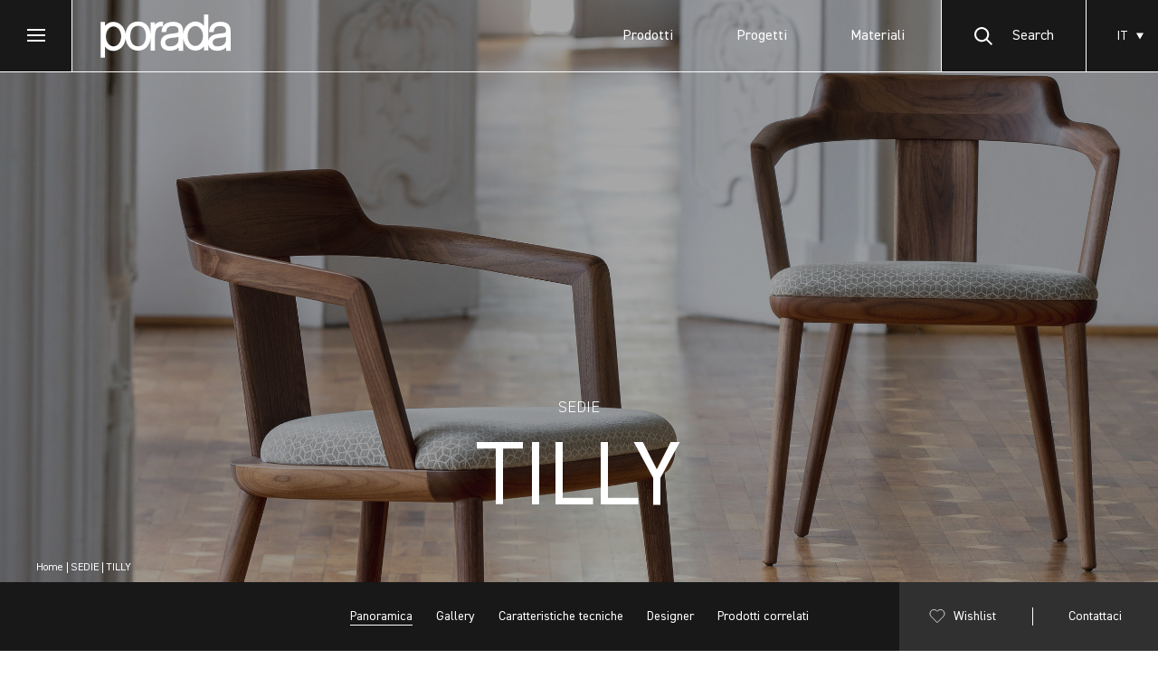

--- FILE ---
content_type: image/svg+xml
request_url: https://www.porada.it/wp-content/uploads/2023/11/01-Tilly-1.svg
body_size: 15048
content:
<?xml version="1.0" encoding="UTF-8"?>
<!-- Generator: Adobe Illustrator 26.2.1, SVG Export Plug-In . SVG Version: 6.00 Build 0)  -->
<svg xmlns="http://www.w3.org/2000/svg" xmlns:xlink="http://www.w3.org/1999/xlink" version="1.1" id="Livello_1" x="0px" y="0px" viewBox="0 0 450 290" style="enable-background:new 0 0 450 290;" xml:space="preserve">
<style type="text/css">
	.st0{fill:#DBDDDB;}
	.st1{fill:none;stroke:#010101;stroke-width:0.3;stroke-linecap:round;stroke-linejoin:round;}
	.st2{fill:none;stroke:#010101;stroke-width:0.25;stroke-linecap:round;stroke-linejoin:round;}
	.st3{enable-background:new    ;}
	.st4{fill:#010101;}
</style>
<g id="ARC">
	<g id="XMLID_00000093880054670275191280000004964351558962861501_">
		<g>
			<path class="st0" d="M198.4,158.2c0.1,0,0.2,0,0.2,0H198.4z M198.6,158.2c0.1,0,0.2,0,0.2,0H198.6z M178.5,158.2     c0.1,0,0.1,0,0.2,0H178.5z M178.8,158.2c0.1,0,0.1,0,0.2,0H178.8z M177.2,158.5v-0.2v-0.1l-0.2-0.1l-0.2-0.1h0l-0.3-0.1l-0.3-0.1     l-0.3-0.1h-0.2h0h0l-0.1,0l-0.2,0h-0.2l-0.1,0h0h-0.1h-0.1c0,0,0,0.1,0,0.1v0.1v0.2h0l-0.4-0.2l-0.1-0.1h-0.1l-0.1-0.1h-0.1     l-0.1-0.1l-0.1-0.1l-0.1-0.1l-0.1-0.1c0,0,0,0,0-0.1l-0.1-0.1v-0.1c0,0,0,0,0-0.1v-0.1v-0.1v-0.1V157V157c0,0,0-0.1,0-0.1     c0,0,0-0.1,0-0.1s0,0,0-0.1s0-0.1,0-0.1c0,0,0-0.1,0-0.1v-0.2v-0.1V156v0h0.1c0.8-0.1,1.5-0.1,2.3-0.1v-0.1c4,0,8.2,0,12.3,0     l0,0.1c4.1,0,8.2,0,12.2,0v0.1c0.8,0,1.5,0,2.3,0.1h0.1v0.2c0,0,0,0.1,0,0.1c0,0,0,0,0,0.1s0,0.1,0,0.1s0,0.1,0,0.1     c0,0,0,0.1,0,0.1v0.1v0.1v0.1v0.1v0.1c0,0,0,0.1,0,0.1v0.1l-0.1,0.1c0,0,0,0,0,0.1l-0.1,0.1l-0.1,0.1l-0.1,0.1l-0.1,0.1H203     l-0.1,0h-0.1l-0.1,0.1l-0.4,0.2h-0.1c0,0,0,0,0,0.1l0,0.1l0,0.5l-0.1-0.5v-0.1c0,0,0,0,0-0.1h-0.1H202h-0.3h-0.2h-0.2l-0.3,0.1     l-0.3,0.1l-0.2,0.1l-0.2,0.1l-0.1,0.1v0.1v0.3l0-0.4h0h-0.8c0,0,0,0,0,0c-3.5,0-7,0-10.5,0c0,0,0,0,0,0c-3.6,0-7.1,0-10.6,0h0     h-0.8L177.2,158.5z"></path>
			<path class="st0" d="M173.5,151.7l-1.4-7.8l-0.1-0.3l0-0.3l0-0.2l0-0.2v-0.2l0-0.1l0.2-0.2l0.4,0.4c0.9,0.4,1.5,1.1,1.7,2.1     c0,0,0,0,0,0l0.8,4.5l0.8,4.4h1v-0.1c2.7,0,5.3,0,8,0v0h3.9v0h3.9c2.6,0,5.3,0,8,0v0.1h1l0.8-4.4l0.8-4.5     c0.1-0.9,0.8-1.7,1.7-2.1l0.4-0.4l0.2,0.2l0,0.1v0.2l0,0.2l0,0.2l0,0.3l-0.1,0.3l-1.4,7.8l-0.7,3.6v0v0l0,0.2v0.1v0.2v0.1     c-0.8-0.1-1.5-0.1-2.3-0.1v-0.1c-4,0-8.1,0-12.2,0l0-0.1c-4.1,0-8.2,0-12.3,0v0.1c-0.8,0-1.5,0-2.3,0.1v-0.6h0L173.5,151.7z"></path>
			<path class="st0" d="M201.3,140.8c1.1,0,2.2,0.3,3.2,0.8l0.1,0.1l0.6,0.7l-0.4,0.4c-0.9,0.4-1.5,1.1-1.7,2.1     c-0.2-0.3-0.4-0.5-0.7-0.8v0l-0.1-0.1l0,0l-0.1-0.1l-0.2-0.1l-0.6-0.2l-0.8-0.1l-0.7-0.1l-1-0.1l-1.2-0.1l-0.9-0.1l-0.9,0v0     l-2-0.1v0h-1.4c0,0,0,0-0.1,0v0c-1.3,0-2.6,0-3.9,0v0c-1.3,0-2.6,0-3.9,0h-1.4v0.1l-2,0.1l-0.9,0l-0.9,0.1l-1.2,0.1l-1,0.1     l-0.7,0.1l-0.7,0.1l-0.6,0.2l-0.2,0.1l-0.2,0.1c-0.1,0.1-0.1,0.1-0.1,0.1l0,0c-0.2,0.3-0.4,0.5-0.7,0.8c-0.2-0.9-0.8-1.7-1.7-2.1     l-0.4-0.4l0.6-0.7h0l0.1-0.1l0,0c1-0.5,2.1-0.7,3.2-0.7l0.2,0l0.2-0.1l0.1-0.1l0.1-0.1l0.1-0.1l0.1-0.2l0.1-0.2l0.1-0.2     c0.1-0.5,0.2-0.9,0.3-1.4c0.1-0.3,0.1-0.6,0.2-0.9c0-0.1,0.1-0.2,0.1-0.3l0.1-0.1l0.1-0.1l0.1-0.1l0.1-0.1l0.1-0.1l0.1-0.1l0.1,0     l0.1,0l0.1,0h0.1h0.1h1.9h2.3h5.8h5.8h2.3h1.9h0.1h0.1l0.1,0l0.1,0l0.1,0l0.1,0.1l0.1,0.1l0.1,0.1l0.1,0.1l0.1,0.1l0.1,0.1     c0,0.1,0.1,0.2,0.1,0.3c0.1,0.3,0.1,0.6,0.2,0.9c0.1,0.5,0.2,0.9,0.3,1.4l0.1,0.2l0.1,0.2l0.1,0.2l0.1,0.1l0.1,0.1l0.1,0.1     l0.1,0.1L201.3,140.8z"></path>
			<path class="st0" d="M246.1,158.5l1.9,20.8h-0.1L246.1,158.5C246.1,158.5,246.1,158.5,246.1,158.5z"></path>
			<path class="st0" d="M246.2,158.1c0.1,0,0.2,0,0.3,0C246.4,158.1,246.3,158.1,246.2,158.1z"></path>
			<path class="st0" d="M246.2,158.1C246.2,158.2,246.2,158.2,246.2,158.1L246.2,158.1L246.2,158.1z"></path>
			<polygon class="st0" points="246.1,158.2 246.1,157.8 246.1,158.2    "></polygon>
			<polygon class="st0" points="246,157.8 246.1,157.8 246,157.8    "></polygon>
			<polygon class="st0" points="245.9,157.8 245.7,157.8 245.5,157.8 245.3,157.8 245.5,157.8 245.7,157.7 245.9,157.7 246,157.8      246,157.8 246,157.8 246,157.8    "></polygon>
			<path class="st0" d="M244,158.7c0.4-0.1,0.7-0.2,1.1-0.2c0.4,0,0.7,0,1.1,0l1.8,20.8h-0.2h-0.8l-0.1,0.4h-0.1h-0.1l0-0.1     l-1.1-8.7L244,158.7z"></path>
			<polygon class="st0" points="244.1,158.2 244,158.2 243.9,158.2 243.9,158.2 244,158.2 244.1,158.2 244.3,158.1 244.6,158      244.9,157.9 245.2,157.8 245.3,157.8 245.5,157.8 245.7,157.8 245.9,157.8 246,157.8 246,157.8 246,157.8 246,157.8 245.9,157.8      245.8,157.8 245.5,157.8 245.3,157.8 244.9,157.9 244.6,158 244.4,158.1    "></polygon>
			<path class="st0" d="M244,158.2l0.1-0.1l0.2-0.1l0.3-0.1l0.3-0.1l0.3-0.1h0.2h0.2h0.1h0.1h0v0.3v0.3c-0.4-0.1-0.7-0.1-1.1,0     c-0.3,0-0.7,0.1-1,0.2l0-0.3H244L244,158.2L244,158.2z"></path>
			<polygon class="st0" points="244,158.1 244.2,158 244.6,158 244.3,158.1 244.1,158.2 244,158.2 243.9,158.2 243.9,158.2      243.9,158.2 243.8,158.2 243.9,158.2    "></polygon>
			<polygon class="st0" points="243.9,156 247,155.8 248,155.8 248,155.9 247,155.9 243.9,156 242.6,156.1 242.6,156.1 242.6,156         "></polygon>
			<path class="st0" d="M243.9,158.2l0,0.3c0,0-0.1,0-0.1,0L243.9,158.2L243.9,158.2z"></path>
			<path class="st0" d="M244.2,158l-0.2,0.1l-0.1,0.1h-0.1l0,0.1h-0.5H243c0,0-0.1,0-0.1-0.1c0,0,0-0.1-0.1-0.1c0,0,0-0.1-0.1-0.2     c0,0,0,0,0-0.1c0,0,0,0,0,0c0-0.2-0.1-0.5-0.1-0.7c0-0.2,0-0.5,0-0.7l0-0.2l1.3-0.1l3.1-0.1h1v-0.1h0h0.1v0.3     c0,0.8-0.4,1.5-1.1,1.9c-0.1,0.1-0.3,0.1-0.4,0.1c-0.1,0-0.2,0-0.3,0l-0.1,0h-0.1l0-0.3l0,0v0l-0.1,0l-0.1,0h-0.1l-0.2,0     l-0.2,0.1h0l-0.3,0.1l-0.3,0.1L244.2,158z"></path>
			<path class="st0" d="M242.6,156.3c0,0.2,0,0.5,0,0.7c0-0.1,0-0.2,0-0.3c0,0,0,0,0,0C242.6,156.6,242.6,156.5,242.6,156.3l0-0.2     L242.6,156.3z"></path>
			<rect x="242.6" y="156.1" class="st0" width="0" height="0"></rect>
			<polygon class="st0" points="247,155.8 243.9,156 242.6,156 242.6,156 242.6,156 243.9,155.9 247,155.8 248,155.8    "></polygon>
			<rect x="242.6" y="156" class="st0" width="0" height="0.1"></rect>
			<path class="st0" d="M242.6,156.1v0.3c0,0.1,0,0.3,0,0.4c0-0.2,0-0.3,0-0.5L242.6,156.1L242.6,156.1z"></path>
			<polygon class="st0" points="242.6,156.1 242.6,156.1 242.3,156.1    "></polygon>
			<polygon class="st0" points="241.8,156.1 242.6,156 242.6,156.1 242.3,156.1    "></polygon>
			<path class="st0" d="M244,153.7h0.8h1.1c1.1,0,2,0.8,2.1,1.9v0.2h-1l-3.1,0.1l-1.3,0.1v0l-0.8,0l-0.5-2.2l1.9-0.1H244z"></path>
			<polygon class="st0" points="239,153.9 239.4,156 239.4,156 239,153.9    "></polygon>
			<rect x="239" y="153.9" class="st0" width="0" height="0"></rect>
			<polygon class="st0" points="239,153.9 239,153.9 238.9,153.7 237,144.8 237,144.8    "></polygon>
			<polygon class="st0" points="231.2,156.5 239.5,156.2 239.5,156.2 231.2,156.5 222.9,156.9 222.9,156.9    "></polygon>
			<path class="st0" d="M225.6,159l5.9-0.2l11.4-0.5c0,0.1,0.1,0.1,0.1,0.1l-11.5,0.5L225.6,159L225.6,159z"></path>
			<polygon class="st0" points="225.6,159 225.6,159.1 225.5,159.1 225.5,159    "></polygon>
			<polygon class="st0" points="225.4,159 225.5,159 225.5,159 225.4,159 225.2,159 225,159 224.8,158.9 224.3,158.7 224.1,158.6      224,158.6 224.1,158.6 224.3,158.7 224.7,158.8 225,158.9 225.2,159    "></polygon>
			<polygon class="st0" points="223.7,158.6 223.8,158.6 223.9,158.6 224,158.6 223.9,158.6 223.7,158.6 223.6,158.6 223.5,158.6      223.6,158.6    "></polygon>
			<path class="st0" d="M225.5,159.1L225.5,159.1h-0.3L225,159l-0.2-0.1l-0.5-0.2l-0.2-0.1h-0.2h-0.1h-0.1h-0.1l-0.1,0.1l-0.1,0.4h0     l0.1-0.4c0,0,0,0,0-0.1l0.1-0.1h0h0h0.1h0.1h0.1h0.1l0.1,0l0.2,0.1l0.5,0.2l0.2,0.1l0.2,0.1L225.5,159.1L225.5,159.1L225.5,159.1     z"></path>
			<path class="st0" d="M223.4,158.8l-0.1,0.4h0l0-0.1L223.4,158.8C223.4,158.7,223.4,158.7,223.4,158.8z"></path>
			<path class="st0" d="M225.4,159.1L225.4,159.1l0,0.7c0,0-0.1-0.1-0.3-0.2c-0.1,0-0.1,0-0.1-0.1c-0.1,0-0.1,0-0.2-0.1     c-0.1,0-0.2-0.1-0.4-0.1c0,0,0,0,0,0c-0.1,0-0.2,0-0.3-0.1c-0.1,0-0.2,0-0.3,0c-0.2,0-0.4,0-0.4,0.1v-0.2v0h0h0l0.1-0.4     c0,0,0,0,0,0l0.1-0.1h0.1h0.1h0.1h0.2l0.2,0.1l0.5,0.2l0.2,0.1l0.2,0.1H225.4z"></path>
			<polygon class="st0" points="223.4,159.1 223.4,159.1 223.4,159.2 223.4,159.2 223.4,159.1    "></polygon>
			<path class="st0" d="M231.2,156.5l-8.4,0.4v-0.3c0-0.3,0-0.6,0.1-0.8c0.1-0.2,0.2-0.4,0.4-0.6c0.3-0.4,0.8-0.6,1.4-0.6h0.5     l6.2-0.3l7.5-0.3l0.4,2h0l0.1,0.2L231.2,156.5z"></path>
			<polygon class="st0" points="221.6,139.9 221.4,139.9 221.4,139.9    "></polygon>
			<path class="st0" d="M222.9,156.9l8.4-0.4l8.2-0.3v0l1.9-0.1h0.4h0.5l0.3,0v0.1c0,0.2,0,0.3,0,0.5c0,0,0,0,0,0     c0,0.7,0.2,1.3,0.3,1.5l-11.4,0.5l-5.9,0.2h0v0h-0.1h-0.2l-0.2-0.1l-0.2-0.1l-0.5-0.2l-0.2-0.1H224l-0.1,0l-0.1,0h-0.1l-0.1,0     l0,0h0h0l-0.1,0.1c0,0.1,0,0.1,0,0.1l-0.1,0.4l-0.3,0l-0.5,0c-1.1,0-2-0.8-2.1-1.9V157h0.5h0.1h0.5h0.3h0.4L222.9,156.9     L222.9,156.9z"></path>
			<path class="st0" d="M220.5,157.3c0.1,1.1,1,1.9,2.1,1.9l0.5,0l0.3,0v0v0.1h-0.3h-0.5C221.4,159.2,220.5,158.4,220.5,157.3     L220.5,157.3z"></path>
			<polygon class="st0" points="220.9,179.6 220.9,179.6 220.9,179.6    "></polygon>
			<path class="st0" d="M220.5,139.7C220.5,139.7,220.5,139.7,220.5,139.7L220.5,139.7z"></path>
			<path class="st0" d="M220.4,139.4c0,0.1,0.1,0.2,0.1,0.2C220.5,139.5,220.4,139.5,220.4,139.4z"></path>
			<path class="st0" d="M225.1,159.6c0.2,0.1,0.3,0.1,0.3,0.2l-3.9,19.6h-1h-0.1h-0.1h-0.1l3.2-19.8c-0.1-0.2,0.1-0.3,0.3-0.3     c0.1,0,0.2,0,0.3,0c0.1,0,0.2,0,0.3,0.1c0,0,0,0,0,0c0.1,0,0.3,0.1,0.4,0.1c0.1,0,0.1,0,0.2,0.1     C225,159.6,225.1,159.6,225.1,159.6z"></path>
			<path class="st0" d="M220.2,138.8c0.1,0.1,0.1,0.3,0.2,0.4C220.3,139.1,220.2,139,220.2,138.8z"></path>
			<path class="st0" d="M221.3,139.6l0.1,0.3l-0.4-0.1h-0.1h-0.1l-0.1-0.1l0,0c0,0,0,0,0,0c0,0,0,0,0-0.1c0,0,0,0,0-0.1     c0-0.1-0.1-0.1-0.1-0.2c0-0.1,0-0.1-0.1-0.2c-0.1-0.1-0.1-0.3-0.2-0.4c-0.1-0.1-0.1-0.3-0.2-0.4c0,0,0-0.1-0.1-0.1l-0.4-0.9     c0-0.1-0.1-0.2-0.1-0.3l-0.1-0.1l-0.1-0.1l-0.1-0.1l-0.1-0.1l-0.1-0.1c0.5,0.1,0.9,0.3,1.1,0.7c0,0.1,0.1,0.1,0.1,0.1     c0.1,0.3,0.3,0.6,0.4,0.9C220.9,138.7,221.1,139.2,221.3,139.6z"></path>
			<path class="st0" d="M219,136.5L219,136.5C219,136.5,219,136.5,219,136.5L219,136.5z"></path>
			<path class="st0" d="M220.3,139.2c0,0.1,0.1,0.1,0.1,0.2c0,0.1,0.1,0.2,0.1,0.2c0,0,0,0,0,0.1l0,0.1c0,0,0,0,0,0l0,0l0,0l0,0     l-0.1-0.1l-0.1-0.1l-0.1-0.1l-0.1-0.2l-0.1-0.2l-0.1-0.2c-0.2-0.5-0.4-0.9-0.6-1.4l-0.4-0.9c0,0,0,0,0-0.1c0,0,0,0,0,0     c0,0,0,0,0,0c0,0,0.1,0,0.1,0l0.1,0.1l0.1,0.1l0.1,0.1l0.1,0.1l0.1,0.1c0.1,0.1,0.1,0.2,0.1,0.3l0.4,0.9c0,0,0,0.1,0.1,0.1     c0.1,0.1,0.1,0.3,0.2,0.4C220.2,139,220.3,139.1,220.3,139.2z"></path>
			<path class="st0" d="M218.9,136.5C218.9,136.5,218.9,136.6,218.9,136.5L218.9,136.5L218.9,136.5L218.9,136.5     C218.9,136.5,218.9,136.5,218.9,136.5z"></path>
			<polygon class="st0" points="221.6,156.9 221.1,156.9 221,156.9 218.5,142.7 218.7,142.7 219.2,142.8 219.7,142.8 222.2,156.9      221.8,156.9    "></polygon>
			<polygon class="st0" points="218.5,142.7 218.7,142.7 219.3,142.7 219.7,142.8 219.2,142.8 218.7,142.7 218.5,142.7    "></polygon>
			<path class="st0" d="M218.2,135.8c0.2-0.1,0.3-0.1,0.5-0.1c0.6,0,1.2,0.4,1.4,1c0,0.1,0.1,0.3,0.1,0.5c0,0.1,0,0.1,0,0.1     c-0.2-0.4-0.7-0.7-1.1-0.7l0,0h-0.1c0,0,0,0,0,0c0-0.1-0.1-0.1-0.1-0.2l-0.1-0.1l-0.1-0.1l-0.1-0.1l-0.1-0.1l-0.1-0.1h-0.1H218.2     L218.2,135.8z"></path>
			<path class="st0" d="M221.2,140.5l0.1,0.1h0.1h0.1l0.6,0.1l5.9,0.7l1.2,0.1l8.2,0.9c0.7,0.1,1.3,0.6,1.5,1.3l0,0.2l2.1,9.7     l0.5,2.2h-0.4l-1.9,0.1l-0.4-2v0l-2-9.1h0l-0.1-0.2l-7.3-0.8l-1.2-0.1l-8.8-1h-0.4l-0.6-0.1h-0.2l-0.3,0.1l-0.4-2.2l-0.7-4h0.6     h0.5h0.7h0.1l0.1,0l0,0c0,0,0,0,0,0.1l0.4,0.9c0.2,0.5,0.4,0.9,0.6,1.4l0.1,0.2l0.1,0.2l0.1,0.2l0.1,0.1l0.1,0.1l0.1,0.1l0,0l0,0     l0,0.1l0.1,0.2l0.1,0.2l0.1,0.1l0.1,0.1L221.2,140.5z"></path>
			<polygon class="st0" points="217,136.5 217.7,140.5 217,136.5    "></polygon>
			<path class="st0" d="M204.1,104.4c0.1,0.3,0.2,0.6,0.2,0.9C204.2,105,204.1,104.7,204.1,104.4z"></path>
			<path class="st0" d="M203,101.8c0.2,0.3,0.3,0.5,0.4,0.8C203.3,102.4,203.1,102.1,203,101.8z"></path>
			<path class="st0" d="M203.3,125l-0.5-1.1l0,0L203.3,125C203.3,125,203.3,125,203.3,125z"></path>
			<polygon class="st0" points="205.4,117 205.4,117.1 204.7,118 204,118.8 203.6,119.3 203.2,119.7 203.2,119.8 203.1,119.7      203.5,119.3 203.9,118.8 204.6,118 205.3,117.1 205.4,117 205.4,116.9 205.4,116.8 205.4,116.9    "></polygon>
			<polygon class="st0" points="203.1,119.7 203.2,119.8 203.1,119.8    "></polygon>
			<path class="st0" d="M203.1,119.7L203.1,119.7L203.1,119.7C203.1,119.8,203.1,119.8,203.1,119.7L203.1,119.7z"></path>
			<polygon class="st0" points="203.1,119.7 203.1,119.8 203.1,119.8    "></polygon>
			<path class="st0" d="M203.1,119.8L203.1,119.8L203.1,119.8C203.1,119.8,203.1,119.8,203.1,119.8     C203.1,119.8,203.1,119.8,203.1,119.8C203.1,119.8,203.1,119.8,203.1,119.8z"></path>
			<path class="st0" d="M203.1,119.8C203.1,119.8,203.1,119.8,203.1,119.8L203.1,119.8C203.1,119.8,203.1,119.8,203.1,119.8z"></path>
			<path class="st0" d="M203.2,122.9c-0.1,0.3-0.2,0.6-0.4,0.9c0.1-0.2,0.2-0.4,0.3-0.6c0,0,0,0,0,0     C203.2,123.1,203.2,123,203.2,122.9z"></path>
			<path class="st0" d="M203.1,119.8L203.1,119.8C203.1,119.8,203.1,119.8,203.1,119.8C203.1,119.8,203.1,119.8,203.1,119.8z"></path>
			<path class="st0" d="M203.1,119.8C203.1,119.8,203.1,119.8,203.1,119.8C203.1,119.8,203.1,119.8,203.1,119.8L203.1,119.8z"></path>
			<path class="st0" d="M203.1,119.8L203.1,119.8L203.1,119.8C203.1,119.8,203.1,119.8,203.1,119.8z"></path>
			<path class="st0" d="M203.1,119.8C203.1,119.8,203.1,119.8,203.1,119.8C203.1,119.8,203.1,119.8,203.1,119.8     C203.1,119.8,203.1,119.8,203.1,119.8l0.1,0.1c0-0.1-0.1-0.1-0.2-0.1L203.1,119.8L203.1,119.8L203.1,119.8L203.1,119.8     L203.1,119.8z"></path>
			<path class="st0" d="M203.1,119.8L203.1,119.8C203.1,119.8,203.1,119.8,203.1,119.8L203.1,119.8z"></path>
			<path class="st0" d="M203.1,119.8L203.1,119.8L203.1,119.8L203.1,119.8C203.1,119.8,203.1,119.8,203.1,119.8z"></path>
			<polygon class="st0" points="203.1,119.8 203.1,119.8 203,119.8 203,119.8    "></polygon>
			<path class="st0" d="M202.5,101.1c0.2,0.2,0.3,0.5,0.5,0.8C202.8,101.6,202.6,101.3,202.5,101.1z"></path>
			<path class="st0" d="M202.1,125.7l-0.7-0.8v0c0,0,0,0,0,0c0,0,0,0,0.1,0c0.1,0,0.2-0.1,0.3-0.1c0.3-0.1,0.5-0.3,0.7-0.5v0     c0.1-0.1,0.1-0.1,0.2-0.2l0.1-0.1l0.5,1.1c0.1,0.4,0,0.7-0.4,0.9C202.6,126,202.3,125.9,202.1,125.7z"></path>
			
				<rect x="202.8" y="123.9" transform="matrix(0.7071 -0.7071 0.7071 0.7071 -28.1967 179.6783)" class="st0" width="0" height="0"></rect>
			<polygon class="st0" points="202.8,123.9 202.8,123.9 202.8,123.9 202.8,123.9 202.8,123.9 202.8,123.9    "></polygon>
			<polygon class="st0" points="202.8,123.9 202.8,123.9 202.8,123.9    "></polygon>
			<polygon class="st0" points="202.8,123.9 202.7,124 202.8,123.9    "></polygon>
			<path class="st0" d="M202.4,119.6l0.3,0.1h0.2c0,0,0,0,0.1,0l0,0l0,0H203l-0.1,0C202.7,119.7,202.6,119.7,202.4,119.6z"></path>
			<path class="st0" d="M202.7,124c-0.1,0.1-0.1,0.1-0.2,0.2v0c0,0-0.1,0-0.1,0.1c-0.1,0.1-0.1,0.1-0.2,0.2c0.1-0.1,0.2-0.2,0.2-0.2     C202.6,124.1,202.6,124.1,202.7,124L202.7,124L202.7,124L202.7,124l0.1-0.1h0L202.7,124z"></path>
			<path class="st0" d="M202.4,124.3C202.5,124.2,202.5,124.2,202.4,124.3c-0.1,0.2-0.3,0.3-0.6,0.5c0,0,0,0,0,0     c0.1-0.1,0.2-0.1,0.3-0.2C202.3,124.4,202.4,124.3,202.4,124.3z"></path>
			<path class="st0" d="M201.9,100.3c0.2,0.2,0.4,0.5,0.6,0.7C202.3,100.8,202.1,100.6,201.9,100.3z"></path>
			<path class="st0" d="M202.3,124.4c0.1,0,0.1-0.1,0.2-0.2C202.4,124.3,202.3,124.4,202.3,124.4     C202.2,124.5,202.2,124.4,202.3,124.4z"></path>
			<path class="st0" d="M202.3,124.4C202.2,124.4,202.2,124.5,202.3,124.4c-0.2,0.1-0.3,0.2-0.4,0.3c0,0,0,0,0,0c0,0-0.1,0-0.1,0     c0,0,0,0,0,0C201.9,124.7,202.1,124.5,202.3,124.4z"></path>
			<path class="st0" d="M201.9,124.7c0.1-0.1,0.2-0.1,0.3-0.2C202.1,124.6,202,124.6,201.9,124.7z"></path>
			<path class="st0" d="M201.3,99.6c0.2,0.2,0.4,0.5,0.6,0.7C201.7,100.1,201.5,99.9,201.3,99.6z"></path>
			<path class="st0" d="M201.9,124.7C201.9,124.7,201.9,124.7,201.9,124.7L201.9,124.7C201.8,124.7,201.9,124.7,201.9,124.7z"></path>
			<path class="st0" d="M201.8,124.7c-0.1,0.1-0.2,0.1-0.3,0.1C201.6,124.8,201.7,124.8,201.8,124.7     C201.8,124.7,201.8,124.7,201.8,124.7L201.8,124.7z"></path>
			<path class="st0" d="M201.8,124.8c-0.1,0-0.2,0.1-0.2,0.1C201.6,124.8,201.6,124.8,201.8,124.8     C201.7,124.8,201.7,124.8,201.8,124.8z"></path>
			<path class="st0" d="M201.5,124.9C201.5,124.9,201.5,124.9,201.5,124.9C201.4,124.9,201.4,124.9,201.5,124.9     C201.4,124.9,201.4,124.9,201.5,124.9C201.5,124.9,201.5,124.9,201.5,124.9z"></path>
			<path class="st0" d="M201.4,124.9C201.4,124.9,201.4,124.9,201.4,124.9L201.4,124.9L201.4,124.9c0.1,0,0.2-0.1,0.3-0.1     C201.6,124.8,201.6,124.8,201.4,124.9C201.5,124.9,201.5,124.9,201.4,124.9z"></path>
			<path class="st0" d="M201.4,124.9L201.4,124.9L201.4,124.9C201.4,124.9,201.4,124.9,201.4,124.9     C201.4,124.9,201.4,124.9,201.4,124.9L201.4,124.9z"></path>
			<path class="st0" d="M201.4,124.9c-0.1,0-0.1,0-0.2,0.1c-0.1,0-0.1,0-0.2,0C201.1,125,201.3,124.9,201.4,124.9z"></path>
			<path class="st0" d="M201.4,119L201.4,119C201.4,119,201.4,119,201.4,119C201.4,119,201.4,119,201.4,119z"></path>
			<path class="st0" d="M201.5,158.5c0.3-0.1,0.5-0.1,0.8-0.1c0,0,0,0,0.1,0c0.1,0,0.1,0,0.2,0l1,20.8h-0.1l-0.2,0.2h-0.1h-0.2h-0.6     h-0.1v-0.1l-1.8-20.5v-0.2C200.7,158.6,201.1,158.5,201.5,158.5z"></path>
			<path class="st0" d="M201.1,99.4l0.2,0.2L201.1,99.4z"></path>
			<path class="st0" d="M201.4,119c0.2,0.2,0.5,0.4,1.1,0.6c0.1,0,0.3,0.1,0.4,0.1l0.1,0h0.1l0,0h0h0c0.1,0,0.1,0.1,0.2,0.1v-0.1     l0,0c0,0,0,0,0,0v0.1l0.1,0.7l0.1,1.3c0,0.1,0,0.1,0,0.2c0,0.3,0,0.5-0.1,0.8c-0.1,0.3-0.2,0.6-0.4,0.9l-0.1,0.1     c-0.1,0.1-0.1,0.1-0.2,0.2c-0.3,0.3-0.7,0.6-1.1,0.8c-0.1,0.1-0.3,0.1-0.4,0.1c-1.5,0.3-3.1,0.5-4.6,0.7c0,0-0.1,0-0.1,0     c-2.5,0.3-5,0.4-7.6,0.4c-0.5,0-1,0-1.5,0c-2.1,0-4.1-0.2-6.1-0.4c-0.5-0.1-1-0.1-1.6-0.2c-0.2,0-0.5-0.1-0.7-0.1     c-0.2,0-0.5-0.1-0.8-0.1c0,0,0,0,0,0c0,0,0,0,0,0c-0.5-0.1-1-0.2-1.5-0.3c-0.1,0-0.3-0.1-0.4-0.1c0,0,0,0,0,0     c-0.1,0-0.2-0.1-0.2-0.1c-0.1,0-0.1,0-0.2-0.1c-0.1-0.1-0.2-0.2-0.4-0.2c0,0,0,0,0,0c0,0-0.1,0-0.1-0.1c-0.1-0.1-0.2-0.1-0.2-0.2     c-0.1-0.1-0.1-0.1-0.2-0.2c-0.3-0.3-0.5-0.7-0.6-1.1c-0.1-0.2-0.1-0.5-0.1-0.8c0-0.1,0-0.2,0-0.2l0.1-1.3l0-0.6     c0-0.1,0.1-0.2,0.2-0.2c0,0,0,0,0,0c0,0,0,0,0.1,0h0.1c0.1,0,0.2,0,0.2-0.1c0.1,0,0.1,0,0.1,0c0,0,0,0,0,0     c0.4-0.1,0.8-0.4,1.1-0.7c0,0,0-0.1,0.1-0.1c0,0,0,0,0,0c0.2-0.3,0.4-0.6,0.6-0.9c0-0.1,0.1-0.2,0.1-0.2c0-0.1,0-0.1,0-0.2     c0,0,0,0,0-0.1c0-0.1,0-0.2,0-0.3l0.6-7.8c0,0,0,0,0,0c0,0,0-0.1,0-0.1c0.3-3.8,3.1-7,6.8-7.9c1.4-0.3,2.9-0.5,4.4-0.5     c0.7,0,1.5,0,2.2,0.1v0c0.7,0.1,1.5,0.2,2.2,0.4c1.2,0.3,2.2,0.8,3.2,1.5c0.7,0.5,1.4,1.2,1.9,1.9c1,1.3,1.6,2.9,1.7,4.6l0.2,2.7     l0.3,5.2c0.1,0.7,0.4,1.3,0.9,1.8c-0.1-0.1-0.1-0.2-0.1-0.3c0,0,0,0,0,0c0,0,0,0,0,0C201.2,118.9,201.3,119,201.4,119     C201.4,119,201.4,119,201.4,119z"></path>
			<path class="st0" d="M201.1,118.8c0-0.1-0.1-0.1-0.1-0.2C201.1,118.7,201.1,118.7,201.1,118.8     C201.1,118.8,201.1,118.8,201.1,118.8z"></path>
			<polygon class="st0" points="201.1,99.4 201.1,99.4 201,99.3    "></polygon>
			<path class="st0" d="M200.9,118.5c0,0.1,0.1,0.1,0.1,0.1C201,118.6,201,118.6,200.9,118.5z"></path>
			<path class="st0" d="M201,125c-2,0.4-4.1,0.7-6.1,0.8c0.5-0.1,1-0.1,1.5-0.2C197.9,125.5,199.5,125.3,201,125     c0.1,0,0.1,0,0.2-0.1C201.1,125,201.1,125,201,125z"></path>
			<path class="st0" d="M200.9,118.5L200.9,118.5L200.9,118.5z"></path>
			<path class="st0" d="M201.3,119.1c-0.5-0.5-0.8-1.1-0.9-1.8l-0.3-5.2l0.4,5.1c0,0.5,0.2,0.9,0.5,1.3l0,0c0,0.1,0.1,0.1,0.1,0.1     c0,0.1,0.1,0.1,0.1,0.2C201.2,118.9,201.2,119,201.3,119.1z"></path>
			<path class="st0" d="M200.8,97.9L200.8,97.9c0.1,0,0.2,0.5,0.2,0.5v0.1V99l-0.1-0.1l-0.2-0.2l-0.2-0.2l-0.1-0.1l-0.1-0.1     c0-0.1-0.1-0.2-0.1-0.3H200.8L200.8,97.9z"></path>
			<path class="st0" d="M200.5,117.2l-0.4-5.1l-0.2-2.7L200.5,117.2c0.1,0.5,0.2,0.9,0.5,1.3C200.7,118.1,200.5,117.7,200.5,117.2z"></path>
			<path class="st0" d="M201.5,157.9h0.2h0.3h0.1h0.1c0,0,0,0.1,0,0.1v0.1l0.1,0.5c0,0,0,0-0.1,0c-0.3-0.1-0.7-0.1-1,0     c-0.4,0-0.7,0.1-1.1,0.2h0v-0.1v-0.3v-0.1l0.1-0.1l0.2-0.1l0.2-0.1l0.3-0.1l0.3-0.1H201.5z"></path>
			<path class="st0" d="M199,100.6l0.5,0.4L199,100.6z"></path>
			<path class="st0" d="M198.9,158.2c-0.1,0-0.2,0-0.2,0H198.9z"></path>
			<path class="st0" d="M198.6,158.2c-0.1,0-0.2,0-0.2,0H198.6z"></path>
			<path class="st0" d="M198.4,158.9c-0.1,0-0.2,0-0.3,0H198.4z"></path>
			<polygon class="st0" points="198.9,100.6 199,100.6 198.9,100.6 198.4,100.2 198.1,100 198.1,100 198.2,100.1 198.5,100.2    "></polygon>
			<path class="st0" d="M197.4,100.7l0.8-0.7l0.2,0.2l0.6,0.4l0,0l0,0l0.5,0.4l-0.7,0.8C198.4,101.5,197.9,101.1,197.4,100.7z"></path>
			<polygon class="st0" points="198.1,100 198.1,100 198.1,100 198.1,100    "></polygon>
			<path class="st0" d="M198.1,159.4L198.1,159.4C198.1,159.5,198.1,159.5,198.1,159.4C198.1,159.4,198.1,159.4,198.1,159.4z"></path>
			<polygon class="st0" points="198.1,159 198.1,159 198.1,159    "></polygon>
			<path class="st0" d="M197.8,158.9h0.2C198,158.9,197.9,158.9,197.8,158.9z"></path>
			<path class="st0" d="M198.1,100l-0.8,0.7c0,0,0,0,0,0L198.1,100L198.1,100z"></path>
			<path class="st0" d="M196.9,99.3l-0.4-0.2L196.9,99.3z"></path>
			<path class="st0" d="M197.5,159.7c-0.1,0-0.2,0.1-0.4,0.1c-0.6,0.1-1.1,0.1-1.1,0l-0.1-0.7c0.3,0,0.6-0.1,0.9-0.1h1.2l0.1,0.4     c0,0,0,0,0,0v0c0,0,0,0,0,0.1c0,0-0.1,0-0.1,0.1c-0.1,0-0.2,0.1-0.3,0.1C197.6,159.6,197.6,159.7,197.5,159.7z"></path>
			<path class="st0" d="M196.4,125.7c-0.5,0.1-1,0.1-1.5,0.2c0.5-0.1,0.9-0.1,1.4-0.2C196.3,125.7,196.4,125.7,196.4,125.7z"></path>
			<path class="st0" d="M200,179.2l-0.1,0.4h0h-0.1l-3.8-19.8c0,0,0,0,0,0l0,0c0.1,0.1,0.6,0.1,1.1,0c0.2,0,0.3-0.1,0.4-0.1     c0.1,0,0.1,0,0.2-0.1c0.1,0,0.2-0.1,0.3-0.1c0,0,0.1,0,0.1-0.1c0,0,0,0,0,0l3,19.7H201h-0.1h-0.1H200z"></path>
			<path class="st0" d="M190.9,101L190.9,101c0.7,0.1,1.4,0.2,2.1,0.4c1.2,0.3,2.3,0.8,3.2,1.5c-0.9-0.7-2-1.2-3.2-1.5     C192.4,101.3,191.6,101.1,190.9,101L190.9,101z"></path>
			<path class="st0" d="M192.6,99.8L192.6,99.8L192.6,99.8l-0.1,0.2C192.5,100,192.5,99.9,192.6,99.8     C192.5,99.9,192.5,99.8,192.6,99.8l-0.1-0.9c0,0,0,0,0.1,0V99.8C192.6,99.8,192.6,99.8,192.6,99.8z"></path>
			<path class="st0" d="M192.6,99.9L192.6,99.9c0,0.2-0.1,0.2-0.2,0.3c0-0.1,0.1-0.1,0.1-0.2L192.6,99.9z"></path>
			<path class="st0" d="M200.5,117.2l-0.6-7.8c-0.1-1.7-0.8-3.3-1.7-4.6c-0.5-0.7-1.2-1.4-1.9-1.9c-0.9-0.7-2-1.2-3.2-1.5     c-0.7-0.2-1.4-0.3-2.1-0.4l0.1-0.9c0.4,0,0.7,0.1,1,0.1c0.1,0,0.2,0,0.3,0c0,0,0.1,0,0.1-0.1c0.1-0.1,0.2-0.2,0.2-0.3v0v0l0,0     c0,0,0-0.1,0-0.1v-0.8c0.3,0.1,0.7,0.1,0.9,0.2c1.3,0.3,2.6,0.9,3.7,1.7c0.5,0.4,1,0.8,1.5,1.2c2,1.9,3.2,4.5,3.5,7.3l0.5,6.2     l-0.1,0.1l-0.4,0.6l-0.5,0.6l-0.5,0.6l-0.2,0.2l0.1,1c0,0.1,0,0.2,0,0.2c0-0.1-0.1-0.1-0.1-0.1c0,0-0.1-0.1-0.1-0.1l0,0     C200.7,118.1,200.5,117.7,200.5,117.2z"></path>
			<path class="st0" d="M188.7,153.6h-3.9v0v-10.7c1.3,0,2.6,0,3.9,0c1.3,0,2.6,0,3.9,0v0v10.7H188.7z"></path>
			<path class="st0" d="M185.8,98c0.9-0.1,1.9-0.2,2.9-0.2c0,0,0,0,0,0c1,0,1.9,0.1,2.9,0.2c0.3,0,0.6,0.1,1,0.1v0v0     c-2.6-0.4-5.1-0.4-7.7,0v0C185.2,98.1,185.5,98.1,185.8,98z"></path>
			<path class="st0" d="M185.3,100.1c1.1-0.2,2.2-0.3,3.3-0.3c0.8,0,1.5,0,2.3,0.1v0c-0.7-0.1-1.4-0.1-2.1-0.1     c-1.1,0-2.2,0.1-3.3,0.3c-0.1,0-0.2,0-0.3-0.1C185.1,100.1,185.2,100.1,185.3,100.1C185.2,100.1,185.2,100.1,185.3,100.1z"></path>
			<path class="st0" d="M190.9,100c-0.8-0.1-1.5-0.1-2.3-0.1c-1.1,0-2.2,0.1-3.3,0.3c0,0-0.1,0-0.1,0c0,0,0,0,0,0     c-0.1,0-0.2-0.2-0.2-0.3c0,0,0-0.1,0-0.1v-1.5c2.6-0.4,5.1-0.4,7.7,0v0.7v0.1c0,0,0,0-0.1,0v0.9c0,0,0,0.1,0,0.1c0,0,0,0.1,0,0.1     c-0.2,0.2-0.3,0.2-0.4,0.2c0,0-0.1,0-0.1,0c-0.3-0.1-0.7-0.1-1-0.2C191,100,190.9,100,190.9,100L190.9,100z"></path>
			<path class="st0" d="M184.5,95.3c-0.1,0-0.2,0-0.2,0C184.3,95.3,184.4,95.3,184.5,95.3z"></path>
			<path class="st0" d="M181.1,125.7c0.4,0,0.7,0.1,1.1,0.1c-0.9-0.1-1.8-0.2-2.6-0.3C180,125.6,180.5,125.6,181.1,125.7z"></path>
			<path class="st0" d="M181.5,159L181.5,159L181.5,159L181.5,159l-0.1,0.7c0,0.1-0.5,0.1-1.1,0c-0.6-0.1-1-0.3-1-0.4l0.1-0.4h0h0.4     h0.1h0.6C180.9,159,181.2,159,181.5,159z"></path>
			<path class="st0" d="M179.6,158.8c-0.2,0-0.4,0-0.6-0.1C179.3,158.8,179.5,158.8,179.6,158.8z"></path>
			<path class="st0" d="M178.8,125.4c0.2,0,0.5,0.1,0.7,0.1c-0.5-0.1-1-0.1-1.5-0.2C178.3,125.3,178.5,125.3,178.8,125.4z"></path>
			<path class="st0" d="M179.5,158.9c-0.1,0-0.2,0-0.4,0H179.5z"></path>
			<polygon class="st0" points="179.4,159 179.4,159 179.4,159 179.5,159    "></polygon>
			<path class="st0" d="M183.5,98.4c-0.7,0.2-1.3,0.3-2,0.6l-0.5,0.2l-0.5,0.2l-0.5,0.2l-0.4,0.2l-0.3,0.2l-0.1,0l0.4-0.2l0.4-0.2     l0.4-0.2l0.5-0.2l0.5-0.2C182.1,98.7,182.8,98.6,183.5,98.4c0.4-0.1,0.9-0.2,1.3-0.3c0.3-0.1,0.7-0.1,1-0.1     c-0.3,0-0.6,0.1-0.9,0.1v0c0,0,0,0,0,0c0,0,0,0,0,0C184.4,98.3,183.9,98.4,183.5,98.4z"></path>
			<path class="st0" d="M188.7,158.3C188.7,158.3,188.7,158.3,188.7,158.3c3.6,0,7.1,0,10.6,0l-0.9,0.5c-1.9,0.2-3.7,0.3-5.6,0.3     c0,0,0,0,0,0c-2.6,0-5.4,0-8,0c-1.7,0.1-3.4,0-5.1-0.2c-0.2,0-0.4,0-0.6-0.1l-1-0.5C181.6,158.3,185.1,158.3,188.7,158.3z"></path>
			<path class="st0" d="M179,158.2c-0.1,0-0.1,0-0.2,0H179z"></path>
			<path class="st0" d="M178.7,158.2c-0.1,0-0.1,0-0.2,0H178.7z"></path>
			<path class="st0" d="M180.1,100.8c-0.5,0.3-1,0.8-1.5,1.2l0,0c0,0,0,0,0,0C179,101.5,179.5,101.1,180.1,100.8L180.1,100.8z"></path>
			<path class="st0" d="M180,100.8c-0.5,0.3-1,0.7-1.4,1.2l-0.1,0l0,0C179,101.5,179.4,101.1,180,100.8L180,100.8z"></path>
			<path class="st0" d="M178.6,101.9C178.6,102,178.6,102,178.6,101.9L178.6,101.9C178.5,101.9,178.5,101.9,178.6,101.9L178.6,101.9     z"></path>
			<path class="st0" d="M179,100.3L179,100.3l0.2-0.2l0.7,0.6c-0.5,0.3-1,0.7-1.4,1.2l0,0l-0.6-0.7l0,0l0.5-0.5L179,100.3z"></path>
			<path class="st0" d="M188.7,100.9c0.7,0,1.5,0.1,2.2,0.1c0,0,0,0,0,0v0C190.2,100.9,189.4,100.9,188.7,100.9     c-1.4,0-2.9,0.2-4.3,0.6c-3.7,0.9-6.5,4.1-6.8,7.9c0.1-0.9,0.3-1.8,0.6-2.6c0,0,0-0.1,0-0.1c0.1-0.2,0.2-0.4,0.3-0.6c0,0,0,0,0,0     c1.2-2.3,3.3-4,5.9-4.6C185.7,101.1,187.2,100.9,188.7,100.9z"></path>
			<path class="st0" d="M177.9,101.2l0.6,0.7c0,0,0,0,0,0L177.9,101.2L177.9,101.2z"></path>
			<path class="st0" d="M178.1,158.3l1,0.5c0,0,0,0,0,0L178.1,158.3L178.1,158.3z"></path>
			<path class="st0" d="M178,125.3L178,125.3C178,125.3,178,125.3,178,125.3C178,125.3,178,125.3,178,125.3z"></path>
			<polygon class="st0" points="179,100.3 179,100.3 178.5,100.6 178,101.1 177.9,101.2 177.9,101.1 178.4,100.7    "></polygon>
			<path class="st0" d="M178,125.3C178,125.3,178,125.3,178,125.3C178,125.3,178,125.3,178,125.3C178,125.3,178,125.3,178,125.3z"></path>
			<polygon class="st0" points="179,100.2 179.3,100 179.3,100.1 179.2,100.1 179.1,100.2 179,100.3 179,100.3 178.4,100.7      177.9,101.1 177.9,101.1 177.9,101.1 178.5,100.6    "></polygon>
			<polygon class="st0" points="177.9,101.2 177.9,101.2 177.9,101.2 177.9,101.1    "></polygon>
			<polygon class="st0" points="177.2,158.5 177.2,158.6 177.2,158.6    "></polygon>
			<path class="st0" d="M176.9,99.5l0.1-0.4c0,0,0.1,0,0.1,0C177,99.3,176.9,99.4,176.9,99.5z"></path>
			<path class="st0" d="M176.9,99L176.9,99v0.2c0,0-0.1,0-0.1,0L176.9,99z"></path>
			<path class="st0" d="M176.9,117.6C176.9,117.5,176.9,117.5,176.9,117.6C176.9,117.5,176.9,117.5,176.9,117.6z"></path>
			<path class="st0" d="M176.8,117.7c0-0.1,0-0.1,0-0.2C176.9,117.6,176.8,117.7,176.8,117.7z"></path>
			<path class="st0" d="M178.1,106.7c-0.3,0.8-0.5,1.7-0.6,2.6c0,0,0,0.1,0,0.1c0,0,0,0,0,0l-0.6,7.8c0,0.1,0,0.2,0,0.3     c0,0,0,0.1,0,0.1c0,0.1,0,0.1,0,0.2c0,0.1,0,0.2-0.1,0.2c-0.1,0.2-0.1,0.3-0.2,0.4c0.2-0.4,0.3-0.8,0.4-1.2l0.6-7.8     C177.6,108.5,177.8,107.6,178.1,106.7z"></path>
			<path class="st0" d="M180,100.7c1.1-0.8,2.4-1.3,3.7-1.7c0.4-0.1,0.7-0.2,1-0.2v0.1v0.8c0,0,0,0.1,0,0.1c0,0,0,0,0.2,0.3     c0.1,0,0.1,0.1,0.2,0.1c0.1,0.1,0.2,0.1,0.3,0.1c1.1-0.2,2.2-0.3,3.3-0.3c0.7,0,1.4,0,2.1,0.1l0,0.1v0l-0.1,0.8     c-0.7-0.1-1.5-0.1-2.2-0.1c-1.5,0-2.9,0.2-4.4,0.5c-2.6,0.7-4.7,2.4-5.8,4.7c0,0,0,0,0,0c-0.1,0.2-0.2,0.4-0.3,0.6     c0,0,0,0.1,0,0.1c-0.3,0.8-0.6,1.7-0.6,2.7l-0.6,7.8c0,0.4-0.2,0.8-0.4,1.2c0,0,0,0,0,0c-0.1,0.1-0.2,0.2-0.2,0.3     c0-0.1,0-0.2,0.1-0.3l0.1-1l-0.2-0.2l-0.5-0.6l-0.5-0.6l-0.5-0.6l-0.1-0.1l-0.1-0.1l0.5-6c0.2-2.8,1.4-5.3,3.4-7.3l0,0     c0.4-0.4,0.9-0.8,1.5-1.2l0,0L180,100.7C180,100.7,180,100.7,180,100.7C180,100.7,180,100.7,180,100.7z"></path>
			<path class="st0" d="M176.7,99.1L176.7,99.1L176.7,99.1l0.2-0.3l0.1-0.1l0,0.3l0,0L176.7,99.1C176.8,99.1,176.7,99.1,176.7,99.1z     "></path>
			<path class="st0" d="M176.5,118.4c0.1-0.1,0.2-0.3,0.2-0.4c-0.1,0.3-0.3,0.7-0.6,0.9c0,0,0-0.1,0.1-0.1c0,0,0,0,0,0     C176.3,118.6,176.4,118.5,176.5,118.4C176.5,118.4,176.5,118.4,176.5,118.4z"></path>
			<path class="st0" d="M177.6,179.9h-0.5l-0.2-0.2l0,0h-0.3h-0.1h-0.1h-0.1l3-19.8c0,0.1,0.5,0.3,1,0.4c0.4,0.1,0.7,0.1,0.9,0.1     c0.1,0,0.1,0,0.1-0.1L177.6,179.9z"></path>
			<path class="st0" d="M176.5,125L176.5,125C176.5,125,176.5,125,176.5,125C176.5,125,176.5,125,176.5,125z"></path>
			<path class="st0" d="M176.4,99.3v-0.1c0.1,0,0.2-0.1,0.3-0.1l-0.1,0.1L176.4,99.3L176.4,99.3z"></path>
			<polygon class="st0" points="176.4,99.3 176.4,99.3 176.4,99.3    "></polygon>
			<path class="st0" d="M176.4,125C176.4,125,176.4,125,176.4,125c-0.1,0-0.1,0-0.2,0c-0.1,0-0.1,0-0.2-0.1     C176.2,124.9,176.3,125,176.4,125z"></path>
			<path class="st0" d="M176.5,118.4c-0.1,0.1-0.2,0.2-0.2,0.3c0,0,0,0,0,0C176.3,118.6,176.4,118.5,176.5,118.4z"></path>
			<path class="st0" d="M176.2,118.7C176.2,118.7,176.2,118.8,176.2,118.7C176.2,118.8,176.2,118.8,176.2,118.7     C176.2,118.8,176.2,118.8,176.2,118.7z"></path>
			<path class="st0" d="M176.2,118.8c0,0,0,0.1-0.1,0.1c0,0,0,0,0,0c-0.1,0.1-0.1,0.1-0.2,0.2c0,0,0.1-0.1,0.1-0.1     C176.1,118.9,176.1,118.9,176.2,118.8C176.2,118.8,176.2,118.8,176.2,118.8z"></path>
			<path class="st0" d="M176,124.9c-0.1,0-0.2-0.1-0.3-0.1c0,0-0.1,0-0.1,0c0.1,0,0.1,0,0.2,0.1C175.9,124.8,175.9,124.9,176,124.9z     "></path>
			<polygon class="st0" points="176.4,157.9 176.1,157.8 175.9,157.8 175.8,157.8 175.8,157.8 176,157.8 176.3,157.8 176.6,157.9      176.9,158.1 176.6,158    "></polygon>
			<path class="st0" d="M175.6,124.7c-0.1,0-0.1-0.1-0.2-0.1c-0.1,0-0.1-0.1-0.2-0.1C175.4,124.6,175.5,124.6,175.6,124.7z"></path>
			<path class="st0" d="M177.2,158.6l-1.8,20.7h-0.7h-0.3h-0.1v-0.1l1-20.8c0.3-0.1,0.6-0.1,0.8,0     C176.5,158.4,176.9,158.5,177.2,158.6z"></path>
			<path class="st0" d="M176,119.1c-0.3,0.3-0.6,0.5-0.9,0.6C175.4,119.5,175.7,119.3,176,119.1c0-0.1,0-0.1,0.1-0.1     C176.1,119,176,119,176,119.1L176,119.1z"></path>
			<path class="st0" d="M175.3,158.4c-0.1,0-0.2,0-0.2,0C175.2,158.4,175.2,158.4,175.3,158.4z"></path>
			<path class="st0" d="M178.6,102c-2,1.9-3.2,4.5-3.4,7.3l-0.5,6l0-0.1l0.5-6C175.3,106.4,176.5,103.9,178.6,102L178.6,102z"></path>
			<path class="st0" d="M177.2,158.3v0.2l0,0.1c-0.3-0.1-0.7-0.2-1.1-0.2c-0.3-0.1-0.6-0.1-0.8,0c-0.1,0-0.2,0-0.2,0v-0.1v-0.2v-0.2     v-0.1c0,0,0,0,0-0.1h0.1h0.1h0h0h0.3h0.1h0l0.1,0l0.2,0l0.3,0.1l0.3,0.1l0.2,0.1h0l0.2,0.1L177.2,158.3L177.2,158.3z"></path>
			<path class="st0" d="M176.1,119c-0.3,0.3-0.7,0.5-1.1,0.7c0,0,0,0,0,0c0.4-0.1,0.7-0.3,0.9-0.6v0c0.1,0,0.1-0.1,0.2-0.2     C176.2,118.9,176.1,119,176.1,119z"></path>
			<path class="st0" d="M175.1,119.7C175.1,119.7,175,119.7,175.1,119.7C175,119.7,175,119.7,175.1,119.7     C175,119.7,175.1,119.7,175.1,119.7z"></path>
			<path class="st0" d="M174.4,125.8l0.3-0.7l0.2-0.4l0.1,0.1c0,0.1,0.1,0.1,0.2,0.2c0.1,0.2,0.3,0.3,0.5,0.4     c0.2,0.1,0.4,0.2,0.6,0.3l-0.7,0.8c-0.1,0.1-0.1,0.1-0.2,0.1h-0.2h-0.5L174.4,125.8L174.4,125.8z"></path>
			<path class="st0" d="M174.6,123.8c0.1,0.1,0.1,0.2,0.2,0.2l-0.1-0.1L174.6,123.8C174.6,123.8,174.6,123.8,174.6,123.8     C174.6,123.8,174.6,123.8,174.6,123.8z"></path>
			<path class="st0" d="M176.2,117.2l0.2,0.2l-0.1,1c0,0.1,0,0.2-0.1,0.3c0,0,0,0,0,0c0,0,0,0-0.1,0.1c0,0-0.1,0.1-0.1,0.1     c0,0,0,0-0.1,0.1c0.1-0.2,0.2-0.4,0.2-0.6l0.1-1v0l-0.2-0.2l-0.5-0.6l-0.5-0.6l-0.5-0.6l-0.1-0.1v0l0-0.1l0.1,0.1l0.1,0.1     l0.5,0.6l0.5,0.6L176.2,117.2z"></path>
			<polygon class="st0" points="174.6,115.3 174.6,115.4 174.6,115.4 174.6,115.2    "></polygon>
			<polygon class="st0" points="174.7,115.5 175.1,116 175.6,116.6 176.1,117.2 176.2,117.4 176.2,117.4 176.1,117.2 175.6,116.7      175.2,116.1 174.7,115.5 174.6,115.4 174.6,115.4    "></polygon>
			<path class="st0" d="M174.6,123.8C174.6,123.7,174.5,123.7,174.6,123.8c-0.1-0.2-0.2-0.4-0.3-0.5c0,0,0,0,0,0     C174.4,123.4,174.4,123.6,174.6,123.8z"></path>
			<path class="st0" d="M174.4,119.8h0.1c-0.1,0-0.1,0.1-0.2,0.1c0,0-0.1,0.1-0.1,0.1L174.4,119.8L174.4,119.8z"></path>
			<polygon class="st0" points="174.2,119.7 174.3,119.7 174.2,120    "></polygon>
			<path class="st0" d="M174.2,122.9C174.2,122.9,174.2,122.9,174.2,122.9L174.2,122.9C174.2,122.9,174.2,122.9,174.2,122.9z"></path>
			<path class="st0" d="M202.4,119.6c-0.4-0.1-0.7-0.3-0.9-0.6c-0.1-0.2-0.2-0.4-0.2-0.6l-0.1-1l0.2-0.2l0.5-0.6l0.5-0.6l0.5-0.6     l0.1-0.1l0.4-0.5c-0.2-2.3-0.4-4.7-0.7-7c0-0.4-0.1-0.8-0.1-1.1l-0.1-0.5l-0.1-0.4l-0.1-0.4L202,105l-0.3-0.7l-0.3-0.7l-0.4-0.6     l-0.4-0.6l-0.3-0.4l-0.3-0.4l-0.5-0.5l-0.5-0.5l-0.1-0.1l-0.5-0.3l-0.2-0.2l-0.1,0l0,0l-0.2-0.2l-0.1,0l-0.4-0.2l-0.5-0.2     l-0.4-0.2L196,99c-0.7-0.2-1.3-0.4-2-0.6c-0.4-0.1-0.9-0.2-1.4-0.2c0,0,0,0-0.1,0v0v0c-0.3-0.1-0.6-0.1-1-0.1     c-1-0.1-1.9-0.2-2.9-0.2c0,0,0,0,0,0c-1,0-1.9,0.1-2.9,0.2c-0.3,0-0.7,0.1-1,0.1c-0.5,0.1-0.9,0.2-1.4,0.2     c-0.7,0.1-1.3,0.3-2,0.5l-0.5,0.2l-0.5,0.2l-0.4,0.2l-0.4,0.2l-0.4,0.2l-0.2,0.2l-0.6,0.4l-0.5,0.5l0,0l0,0l0,0l0,0l-0.4,0.4     l-0.4,0.4l-0.3,0.4l-0.4,0.6l-0.3,0.6l-0.3,0.7l-0.2,0.7l-0.1,0.4l-0.1,0.5l-0.1,0.4l-0.1,0.5c-0.1,0.4-0.1,0.7-0.1,1.1     c-0.2,2.3-0.4,4.7-0.7,7l0.2,0.3l0,0.1l0,0v0v0l0.1,0.1l0.5,0.6l0.5,0.6l0.5,0.6l0.2,0.2l-0.1,1c0,0.2-0.1,0.4-0.2,0.6     c-0.3,0.3-0.6,0.5-0.9,0.7c0,0,0,0-0.1,0c0,0-0.1,0-0.1,0c-0.1,0-0.1,0-0.2,0h-0.2l-0.1-0.1l-0.3-0.4l-0.4-0.5l-0.7-0.9l-0.7-0.9     V117v-0.1v-0.1v-0.2V116v-0.2v-0.2c0.3-2.7,0.6-5.5,0.8-8.2c0-0.4,0.1-0.8,0.1-1.2c0.3-2.5,1.4-4.8,3.2-6.6l0.2-0.2l0.1-0.1     l0.1-0.1l0.1-0.1c0.1,0,0.1,0,0.1,0l-0.1,0.4c0.1-0.1,0.1-0.2,0.2-0.3c0,0-0.1,0-0.1,0l0-0.2l0.1-0.2l0.1-0.1l0.1-0.1     c0-0.1,0.1-0.2,0.2-0.3l0.1-0.2c0.1-0.1,0.1-0.2,0.2-0.4c0-0.1,0.1-0.1,0.1-0.1l0.1-0.1l0.1-0.1l0.1-0.1l0.2-0.1l0.2-0.1l0.2-0.1     l0.1-0.1c0.6-0.3,1.2-0.5,1.8-0.7c0.4-0.1,0.8-0.2,1.2-0.3c0.4-0.1,0.8-0.2,1.1-0.2c0.4-0.1,0.9-0.2,1.3-0.2c0.1,0,0.1,0,0.2,0     c3.4-0.5,6.9-0.4,10.3,0.2c0.8,0.2,1.6,0.3,2.3,0.5c0.6,0.2,1.2,0.4,1.8,0.7l0.1,0.1l0.2,0.1l0.2,0.1l0.1,0.1l0.1,0.1l0.1,0.1     l0.1,0.1c0,0.1,0,0.1-0.1,0.2c0.1,0.1,0.1,0.2,0.2,0.4l0.1,0.2c0.1,0.1,0.1,0.2,0.2,0.3l0.1,0.1l0.1,0.1l0.2,0.2l0.1,0.1l0.1,0.1     l0.1,0.1v0l0.1,0.1l0.2,0.2v0c0.2,0.2,0.4,0.5,0.6,0.7c0,0,0,0,0,0c0.2,0.2,0.4,0.5,0.6,0.7c0,0,0,0,0,0c0.2,0.2,0.3,0.5,0.5,0.8     c0,0,0,0,0,0c0.2,0.3,0.3,0.5,0.4,0.8c0.3,0.5,0.5,1.1,0.7,1.7c0.1,0.3,0.2,0.6,0.2,0.9c0.1,0.3,0.1,0.6,0.2,0.9     c0.1,0.4,0.1,0.8,0.1,1.2c0.3,2.8,0.6,5.5,0.8,8.2v0.2v0.2v0.6v0.2v0l0,0.1l0,0.1l0,0.1l-0.7,0.9l-0.7,0.9l-0.4,0.5l-0.3,0.4     l-0.1,0.1c0,0,0,0-0.1,0h-0.2L202.4,119.6z"></path>
		</g>
		<g>
			<line class="st1" x1="179.1" y1="158.8" x2="178.1" y2="158.3"></line>
			<path class="st1" d="M179.1,158.8c0.2,0,0.4,0.1,0.6,0.1c1.7,0.2,3.4,0.3,5.1,0.2"></path>
			<path class="st1" d="M184.7,159.1c2.6,0,5.3,0,8,0"></path>
			<path class="st1" d="M192.7,159.1C192.7,159.1,192.7,159.1,192.7,159.1c1.9,0.1,3.8,0,5.7-0.3"></path>
			<line class="st1" x1="198.4" y1="158.8" x2="199.3" y2="158.3"></line>
			<line class="st1" x1="197.5" y1="159" x2="196.8" y2="159"></line>
			<path class="st1" d="M196.8,159c-0.3,0-0.6,0-0.9,0.1"></path>
			<path class="st1" d="M181.5,159.1L181.5,159.1c-0.3,0-0.6-0.1-0.9-0.1"></path>
			<line class="st1" x1="180.6" y1="159" x2="180" y2="159"></line>
			<path class="st1" d="M197.8,158.9c0.1,0,0.2,0,0.2,0c0.1,0,0.2,0,0.3,0c0,0,0,0,0,0"></path>
			<polyline class="st1" points="198.3,158.9 198.1,158.9 197.8,158.9 197.8,158.9    "></polyline>
			<line class="st1" x1="179.6" y1="158.9" x2="179.1" y2="158.9"></line>
			<path class="st1" d="M179.1,158.9c0.1,0,0.2,0,0.4,0h0.1"></path>
			<line class="st1" x1="179.9" y1="159" x2="180" y2="159"></line>
			<line class="st1" x1="197.5" y1="159" x2="197.6" y2="159"></line>
			<line class="st1" x1="184.2" y1="159.1" x2="181.5" y2="159.1"></line>
			<polyline class="st1" points="179.9,159 179.4,159 179.4,159 179.4,159 177.3,159    "></polyline>
			<line class="st1" x1="193.2" y1="159.1" x2="195.9" y2="159.1"></line>
			<polyline class="st1" points="197.6,159 198.1,159 200.2,159    "></polyline>
			<path class="st1" d="M184.2,159.1c2.9,0,6,0,9,0c0,0,0,0,0,0"></path>
			<path class="st1" d="M188.7,155.8c-4.1,0-8.2,0-12.3,0"></path>
			<path class="st1" d="M201,155.8C201,155.8,201,155.8,201,155.8c-4.1,0-8.2,0-12.3,0"></path>
			<path class="st1" d="M203.3,156h-0.1c-0.8-0.1-1.5-0.1-2.3-0.1"></path>
			<path class="st1" d="M176.4,155.8c-0.8,0-1.5,0-2.3,0.1h-0.1"></path>
			<polyline class="st1" points="178.1,158.3 178.1,158.3 177.3,158.3    "></polyline>
			<path class="st1" d="M175.2,157.8C175.2,157.8,175.2,157.9,175.2,157.8"></path>
			<polyline class="st1" points="175.2,157.8 175.3,157.8 175.3,157.8 175.4,157.7 175.6,157.7 175.7,157.8 175.8,157.8      175.8,157.8 175.9,157.8 176.1,157.8 176.4,157.9 176.6,158    "></polyline>
			<polyline class="st1" points="176.6,158 176.9,158.1 176.9,158.1 177.1,158.1 177.2,158.2    "></polyline>
			<polyline class="st1" points="202.2,157.8 202.1,157.8 202,157.7 201.9,157.7 201.7,157.8 201.5,157.8 201.4,157.8 201.1,157.9      200.8,158    "></polyline>
			<polyline class="st1" points="200.8,158 200.5,158.1 200.3,158.1 200.2,158.2    "></polyline>
			<path class="st1" d="M178.8,158.2c0.1,0,0.1,0,0.2,0c0,0,0.1,0,0.1,0"></path>
			<path class="st1" d="M178.5,158.2c0.1,0,0.1,0,0.2,0"></path>
			<polyline class="st1" points="179,158.2 178.8,158.2 178.7,158.2 178.5,158.2 178.5,158.2    "></polyline>
			<path class="st1" d="M202.3,157.9C202.3,157.9,202.3,157.8,202.3,157.9"></path>
			<path class="st1" d="M188.7,158.2c-3.6,0-7.1,0-10.6,0"></path>
			<path class="st1" d="M199.3,158.3C199.3,158.3,199.3,158.3,199.3,158.3c-3.5,0-7,0-10.6,0"></path>
			<line class="st1" x1="199.3" y1="158.3" x2="200.1" y2="158.3"></line>
			<path class="st1" d="M198.9,158.2C198.9,158.2,198.9,158.2,198.9,158.2"></path>
			<path class="st1" d="M198.6,158.2c0.1,0,0.2,0,0.2,0"></path>
			<path class="st1" d="M198.4,158.2c0.1,0,0.2,0,0.2,0"></path>
			<polyline class="st1" points="198.9,158.2 198.9,158.2 198.6,158.2 198.6,158.2 198.4,158.2    "></polyline>
			<line class="st1" x1="174.1" y1="156.2" x2="174.1" y2="156"></line>
			<path class="st1" d="M175.1,158.2l-0.4-0.2l-0.1-0.1h-0.1l-0.1-0.1h-0.1l-0.1-0.1l-0.1-0.1l-0.1-0.1l-0.1-0.1c0,0,0,0,0-0.1     l-0.1-0.1v-0.1c0,0,0,0,0-0.1v-0.1v-0.1v-0.1V157V157c0,0,0-0.1,0-0.1c0,0,0-0.1,0-0.1s0,0,0-0.1s0-0.1,0-0.1c0,0,0-0.1,0-0.1     v-0.2"></path>
			<line class="st1" x1="203.3" y1="156.2" x2="203.3" y2="156.2"></line>
			<line class="st1" x1="203.3" y1="156" x2="203.3" y2="156"></line>
			<path class="st1" d="M177.2,158.6c-0.3-0.1-0.7-0.2-1.1-0.2c-0.3-0.1-0.6-0.1-0.8,0c-0.1,0-0.2,0-0.2,0h0"></path>
			<polyline class="st1" points="177.2,158.6 177.2,158.5 177.3,158.3 177.3,158.2    "></polyline>
			<polyline class="st1" points="175.1,158.5 175.1,158.5 175.1,158.4 175.1,158 175.1,157.9    "></polyline>
			<line class="st1" x1="175.4" y1="179.4" x2="177.2" y2="158.6"></line>
			<line class="st1" x1="174.1" y1="179.3" x2="175.1" y2="158.5"></line>
			<line class="st1" x1="174.5" y1="179.6" x2="175.3" y2="179.6"></line>
			<polyline class="st1" points="174.5,179.6 174.3,179.6 174.2,179.6 174.2,179.5    "></polyline>
			<path class="st1" d="M202.3,158.5C202.3,158.5,202.3,158.5,202.3,158.5c-0.4-0.1-0.7-0.1-1.1,0c-0.4,0-0.7,0.1-1.1,0.2"></path>
			<polyline class="st1" points="202.3,158.5 202.3,158 202.3,157.9    "></polyline>
			<polyline class="st1" points="200.2,158.6 200.2,158.3 200.1,158.3 200.1,158.2    "></polyline>
			<line class="st1" x1="203.3" y1="179.3" x2="202.3" y2="158.5"></line>
			<polyline class="st1" points="202,179.4 200.2,158.8 200.2,158.7 200.2,158.7 200.2,158.6    "></polyline>
			<polyline class="st1" points="202.5,179.7 202.8,179.7 203.1,179.7 203.2,179.7 203.3,179.7    "></polyline>
			<polyline class="st1" points="202.5,179.7 202.2,179.7 202.1,179.7 202.1,179.6    "></polyline>
			<path class="st1" d="M196,159.8c0.1,0.1,0.6,0.1,1.1,0c0.2,0,0.3-0.1,0.4-0.1c0.1,0,0.1,0,0.2-0.1c0.1,0,0.2-0.1,0.3-0.1     c0,0,0.1,0,0.1-0.1c0,0,0,0,0-0.1v0"></path>
			<path class="st1" d="M196,159.8C196,159.8,196,159.8,196,159.8"></path>
			<polyline class="st1" points="198.1,159.4 198.1,159.4 198.1,159    "></polyline>
			<polyline class="st1" points="196,159.8 195.9,159.1 195.9,159.1 195.9,159.1    "></polyline>
			<line class="st1" x1="201.2" y1="179.2" x2="198.1" y2="159.4"></line>
			<polyline class="st1" points="199.8,179.4 196,159.8 196,159.8 196,159.8    "></polyline>
			<polyline class="st1" points="200.8,179.6 200.8,179.6 200.9,179.6 201,179.6 201.1,179.6    "></polyline>
			<polyline class="st1" points="200.8,179.6 199.9,179.6 199.9,179.6 199.8,179.6 199.8,179.6    "></polyline>
			<path class="st1" d="M179.3,159.4c0,0.1,0.5,0.3,1,0.4c0.5,0.1,1.1,0.1,1.1,0"></path>
			<polyline class="st1" points="181.4,159.8 181.5,159.1 181.5,159.1 181.5,159.1    "></polyline>
			<line class="st1" x1="179.3" y1="159.4" x2="179.4" y2="159"></line>
			<polyline class="st1" points="177.6,179.4 181.3,160.3 181.4,159.8    "></polyline>
			<polyline class="st1" points="176.2,179.2 179.3,159.4 179.3,159.4    "></polyline>
			<line class="st1" x1="177.1" y1="179.7" x2="177.5" y2="179.7"></line>
			<polyline class="st1" points="177.1,179.7 176.9,179.7 176.6,179.7 176.5,179.7 176.5,179.7 176.4,179.7    "></polyline>
			<line class="st1" x1="174.2" y1="155.9" x2="174.2" y2="155.3"></line>
			<polyline class="st1" points="175.8,153.7 176.8,153.7 176.8,153.7    "></polyline>
			<path class="st1" d="M188.7,153.6h-3.9c-2.7,0-5.3,0-8,0"></path>
			<line class="st1" x1="203.2" y1="155.7" x2="203.2" y2="155.9"></line>
			<line class="st1" x1="201.6" y1="153.7" x2="200.6" y2="153.7"></line>
			<polyline class="st1" points="203.2,155.3 203.1,155.3 203.1,155.3 203,155.3 203,155.3 202.9,155.3 202.9,155.3 202.8,155.3      202.7,155.3 202.7,155.3 202.6,155.3 202.6,155.3 202.5,155.3 202.4,155.3    "></polyline>
			<line class="st1" x1="203.2" y1="155.7" x2="203.2" y2="155.6"></line>
			<path class="st1" d="M200.6,153.7C200.6,153.7,200.6,153.7,200.6,153.7c-2.7,0-5.4,0-8,0h-3.9"></path>
			<line class="st1" x1="173" y1="141.5" x2="172.9" y2="141.7"></line>
			<polyline class="st1" points="174.3,144.8 175,149.3 175.8,153.7 175.8,153.7    "></polyline>
			<path class="st1" d="M177.5,137.5c-0.1,0.3-0.1,0.6-0.2,0.9"></path>
			<path class="st1" d="M177.3,138.4c-0.1,0.5-0.2,0.9-0.3,1.4"></path>
			<polyline class="st1" points="176.1,140.8 176.3,140.7 176.5,140.7 176.6,140.6 176.7,140.5 176.8,140.3 176.9,140.2 177,140      177.1,139.8    "></polyline>
			<path class="st1" d="M176.1,140.8c-1.1,0-2.2,0.3-3.2,0.7c0,0,0,0,0,0"></path>
			<polyline class="st1" points="177.6,137.2 177.7,137 177.8,136.9 177.9,136.8 178,136.7 178.1,136.7 178.2,136.6 178.3,136.6      178.4,136.5 178.6,136.5 178.6,136.5    "></polyline>
			<path class="st1" d="M177.6,137.2c-0.1,0.1-0.1,0.2-0.1,0.3"></path>
			<line class="st1" x1="183.5" y1="142.9" x2="181.5" y2="143"></line>
			<path class="st1" d="M188.7,142.9c-1.3,0-2.6,0-3.9,0h-1.4"></path>
			<polyline class="st1" points="172.1,143.9 173.5,151.7 174.2,155.3    "></polyline>
			<polyline class="st1" points="172.8,141.7 172.2,142.4 172,142.6    "></polyline>
			<polyline class="st1" points="172.1,143.9 172,143.7 172,143.4 172,143.2 172,143 172,142.7 172,142.6    "></polyline>
			<path class="st1" d="M175.1,143.9c-0.1,0.1-0.1,0.1-0.1,0.1l0,0"></path>
			<line class="st1" x1="178.6" y1="136.5" x2="178.7" y2="136.5"></line>
			<line class="st1" x1="180.6" y1="136.5" x2="178.7" y2="136.5"></line>
			<line class="st1" x1="182.9" y1="136.5" x2="180.6" y2="136.5"></line>
			<line class="st1" x1="182.9" y1="136.5" x2="188.7" y2="136.5"></line>
			<line class="st1" x1="194.5" y1="136.5" x2="188.7" y2="136.5"></line>
			<line class="st1" x1="194.5" y1="136.5" x2="196.8" y2="136.5"></line>
			<line class="st1" x1="196.8" y1="136.5" x2="198.7" y2="136.5"></line>
			<line class="st1" x1="198.8" y1="136.5" x2="198.7" y2="136.5"></line>
			<polyline class="st1" points="181.5,143 180.5,143 179.6,143.1 178.5,143.2 177.4,143.3 176.8,143.4 176,143.5 175.5,143.7      175.2,143.8 175.1,143.9    "></polyline>
			<path class="st1" d="M174.9,144c-0.2,0.3-0.4,0.5-0.7,0.8"></path>
			<polyline class="st1" points="196,143 196.9,143 197.8,143.1 198.9,143.2 200,143.3 200.6,143.4 201.4,143.5 202,143.7      202.2,143.8 202.4,143.9 202.4,143.9    "></polyline>
			<polyline class="st1" points="196,143 196,143 194,142.9    "></polyline>
			<path class="st1" d="M194,142.9h-1.4c0,0,0,0-0.1,0c-1.3,0-2.6,0-3.8,0"></path>
			<path class="st1" d="M203.2,144.8c-0.2-0.3-0.4-0.5-0.7-0.8"></path>
			<line class="st1" x1="202.5" y1="144" x2="202.4" y2="143.9"></line>
			<line class="st1" x1="204.6" y1="141.7" x2="204.4" y2="141.5"></line>
			<polyline class="st1" points="203.2,144.8 202.4,149.3 201.6,153.7 201.6,153.7    "></polyline>
			<path class="st1" d="M199.9,137.5c0-0.1-0.1-0.2-0.1-0.3"></path>
			<polyline class="st1" points="199.8,137.2 199.7,137 199.6,136.9 199.5,136.8 199.4,136.7 199.3,136.7 199.2,136.6 199.1,136.6      199,136.5 198.9,136.5 198.8,136.5    "></polyline>
			<path class="st1" d="M204.4,141.5c-1-0.5-2.1-0.7-3.2-0.8"></path>
			<polyline class="st1" points="201.3,140.8 201.1,140.7 201,140.7 200.8,140.6 200.7,140.5 200.6,140.3 200.5,140.2 200.4,140      200.4,139.8    "></polyline>
			<path class="st1" d="M200.4,139.8c-0.1-0.5-0.2-0.9-0.3-1.4"></path>
			<path class="st1" d="M200.1,138.4c-0.1-0.3-0.1-0.6-0.2-0.9"></path>
			<polyline class="st1" points="205.3,143.9 205.4,143.7 205.4,143.4 205.4,143.2 205.5,143 205.5,142.7 205.4,142.6    "></polyline>
			<polyline class="st1" points="205.4,142.6 205.2,142.4 204.6,141.7    "></polyline>
			<polyline class="st1" points="205.3,143.9 203.9,151.7 203.2,155.3 203.2,155.3 203.2,155.3    "></polyline>
			<polyline class="st1" points="184.8,142.9 184.8,153.6 184.8,153.6    "></polyline>
			<polyline class="st1" points="192.6,153.6 192.6,142.9 192.6,142.9    "></polyline>
			<polyline class="st1" points="175.1,109.3 174.6,115.3 174.6,115.4    "></polyline>
			<line class="st1" x1="174.2" y1="120.1" x2="174.2" y2="120.6"></line>
			<polyline class="st1" points="174.3,119.7 174.3,119.7 174.2,120    "></polyline>
			<line class="st1" x1="202.3" y1="109.3" x2="202.8" y2="115.4"></line>
			<polyline class="st1" points="203.2,119.8 203.2,119.9 203.2,120.6    "></polyline>
			<polyline class="st1" points="203.1,119.7 203.2,119.8 203.2,119.8    "></polyline>
			<path class="st1" d="M202.3,109.3c-0.2-2.8-1.4-5.4-3.5-7.3c-0.4-0.4-0.9-0.9-1.5-1.2c-1.1-0.8-2.4-1.3-3.7-1.7"></path>
			<path class="st1" d="M193.6,99.1c-0.3-0.1-0.7-0.2-1-0.2"></path>
			<path class="st1" d="M184.8,98.8C184.8,98.9,184.8,98.9,184.8,98.8c-0.4,0.1-0.7,0.2-1,0.2"></path>
			<path class="st1" d="M183.8,99.1c-1.3,0.3-2.6,0.9-3.7,1.7c0,0-0.1,0-0.1,0.1c-0.5,0.3-1,0.7-1.4,1.2c0,0,0,0,0,0     c-2,1.9-3.2,4.5-3.4,7.3"></path>
			<path class="st1" d="M187,126.1c0.1,0,0.1,0,0.2,0c0.5,0,1,0,1.5,0"></path>
			<path class="st1" d="M185.5,126c0.1,0,0.1,0,0.2,0"></path>
			<path class="st1" d="M178,125.3C178,125.3,178,125.3,178,125.3"></path>
			<path class="st1" d="M194.9,125.8c0.5-0.1,1-0.1,1.5-0.2"></path>
			<path class="st1" d="M203.3,122.2c0-0.1,0-0.2,0-0.2"></path>
			<path class="st1" d="M202.7,124L202.7,124l0.1-0.1l0,0l0,0v0c0.1-0.2,0.2-0.4,0.3-0.6c0,0,0,0,0,0c0.1-0.1,0.1-0.2,0.1-0.3"></path>
			<path class="st1" d="M201.8,124.7L201.8,124.7C201.9,124.7,201.9,124.7,201.8,124.7c0.1-0.1,0.3-0.2,0.4-0.2c0,0,0.1,0,0.1-0.1     c0.1,0,0.1-0.1,0.2-0.2"></path>
			<path class="st1" d="M201.5,124.9c0.1,0,0.1-0.1,0.2-0.1c0,0,0,0,0,0"></path>
			<path class="st1" d="M201,125c0.1,0,0.3-0.1,0.4-0.1"></path>
			<line class="st1" x1="203.2" y1="120.6" x2="203.3" y2="121.9"></line>
			<line class="st1" x1="174.2" y1="120.6" x2="174.1" y2="121.9"></line>
			<path class="st1" d="M174.1,121.9c0,0.1,0,0.2,0,0.2"></path>
			<path class="st1" d="M175.6,124.7c0,0,0.1,0,0.1,0c0.1,0.1,0.2,0.1,0.3,0.1c0.1,0,0.2,0,0.2,0.1c0.1,0,0.1,0,0.2,0c0,0,0,0,0,0"></path>
			<path class="st1" d="M175.3,124.5c0.1,0.1,0.1,0.1,0.2,0.1c0.1,0.1,0.1,0.1,0.2,0.1"></path>
			<path class="st1" d="M174.6,123.8C174.6,123.8,174.6,123.8,174.6,123.8L174.6,123.8c0.1,0.1,0.1,0.2,0.2,0.2"></path>
			<path class="st1" d="M174.3,123.2c0.1,0.2,0.1,0.3,0.2,0.5c0,0,0,0,0,0c0,0,0,0,0,0"></path>
			<line class="st1" x1="174.1" y1="122.2" x2="174.1" y2="122.2"></line>
			<path class="st1" d="M174.1,122.2c0,0.2,0,0.5,0.1,0.7c0,0,0,0,0,0c0,0.1,0,0.2,0.1,0.2c0,0,0,0,0,0.1c0.1,0.2,0.2,0.4,0.3,0.5     c0,0,0,0,0,0c0,0,0,0.1,0.1,0.1l0.1,0.1l0,0c0.1,0.1,0.1,0.1,0.2,0.2c0.1,0.1,0.2,0.2,0.4,0.3c0.1,0.1,0.2,0.2,0.3,0.2     c0,0,0,0,0,0c0.1,0.1,0.2,0.1,0.4,0.2h0c0.2,0.1,0.3,0.1,0.4,0.1"></path>
			<path class="st1" d="M201,125c0.1,0,0.1,0,0.2,0c0.1,0,0.1,0,0.2-0.1c0,0,0,0,0,0h0c0,0,0,0,0,0c0,0,0,0,0.1,0     c0.1,0,0.2-0.1,0.2-0.1c0,0,0.1,0,0.1,0c0,0,0,0,0,0c0.1-0.1,0.2-0.1,0.3-0.2c0.1-0.1,0.2-0.1,0.2-0.2c0,0,0.1-0.1,0.1-0.1v0     c0.1-0.1,0.1-0.1,0.2-0.2l0.1-0.1l0,0l0,0c0.2-0.3,0.4-0.6,0.4-0.9c0.1-0.2,0.1-0.5,0.1-0.8"></path>
			<path class="st1" d="M176.4,125C176.5,125,176.5,125,176.4,125L176.4,125c0.5,0.1,1,0.2,1.5,0.3c0,0,0,0,0,0c0,0,0,0,0,0v0     c0.3,0,0.5,0.1,0.8,0.1c0.2,0,0.5,0.1,0.7,0.1c0.5,0.1,1,0.1,1.6,0.2c0.4,0,0.7,0.1,1.1,0.1c1.1,0.1,2.2,0.2,3.4,0.2     c0.1,0,0.1,0,0.2,0c0.5,0,0.9,0,1.4,0c0.6,0,1.1,0,1.7,0c2.1,0,4.1-0.1,6.2-0.3c0.5-0.1,0.9-0.1,1.4-0.2c0.1,0,0.1,0,0.1,0     c1.5-0.2,3.1-0.4,4.6-0.7"></path>
			<line class="st1" x1="203.3" y1="122.2" x2="203.3" y2="122.2"></line>
			<polyline class="st1" points="175.3,125.7 175.6,125.3 176,124.9    "></polyline>
			<line class="st1" x1="174.1" y1="125" x2="174.6" y2="123.9"></line>
			<path class="st1" d="M175.1,125.9c0.1,0,0.1-0.1,0.2-0.2"></path>
			<polyline class="st1" points="174.1,125 174.1,125 174.1,125.1 174.6,125.1 174.6,125.1 174.8,125.1    "></polyline>
			<polyline class="st1" points="203.3,125 202.8,123.9 202.8,123.9    "></polyline>
			<line class="st1" x1="202.1" y1="125.7" x2="201.4" y2="124.9"></line>
			<path class="st1" d="M203,125.9c0.3-0.2,0.4-0.5,0.3-0.9"></path>
			<path class="st1" d="M202.1,125.7c0.2,0.2,0.6,0.3,0.8,0.2"></path>
			<line class="st1" x1="201" y1="99.3" x2="201" y2="99.3"></line>
			<line class="st1" x1="199.5" y1="101.1" x2="198.8" y2="101.9"></line>
			<polyline class="st1" points="198.1,100 198.1,100 197.4,100.7 197.3,100.7    "></polyline>
			<polyline class="st1" points="201,99.3 201,99.2 201,99.1 200.9,99.1 200.9,99.1 200.8,99.1 200.4,99.1    "></polyline>
			<polyline class="st1" points="179.3,100 179.3,100 179.3,100.1 180,100.7 180.1,100.7    "></polyline>
			<line class="st1" x1="176.4" y1="99.3" x2="176.4" y2="99.3"></line>
			<polyline class="st1" points="177.9,101.1 177.9,101.1 177.9,101.2 178.5,101.9 178.6,101.9    "></polyline>
			<path class="st1" d="M177.2,98.2c-0.2-0.1-0.4-0.1-0.6,0"></path>
			<line class="st1" x1="176.6" y1="98.3" x2="176.6" y2="98.4"></line>
			<path class="st1" d="M184.4,101.4c-3.7,0.9-6.5,4.1-6.8,7.9c0,0,0,0.1,0,0.1"></path>
			<line class="st1" x1="176.9" y1="117.2" x2="177.5" y2="109.4"></line>
			<path class="st1" d="M188.7,100.9c-1.5,0-2.9,0.2-4.4,0.5"></path>
			<path class="st1" d="M176,119.1c0.1,0,0.1-0.1,0.2-0.2c0,0,0,0,0,0c0.2-0.3,0.4-0.6,0.6-0.9c0-0.1,0.1-0.2,0.1-0.2     c0-0.1,0-0.1,0-0.2c0,0,0,0,0-0.1c0-0.1,0-0.2,0-0.3"></path>
			<path class="st1" d="M174.6,119.8c0.1,0,0.2,0,0.3-0.1c0.1,0,0.1,0,0.1,0c0,0,0,0,0.1,0c0.4-0.1,0.7-0.3,0.9-0.6"></path>
			<path class="st1" d="M174.5,119.8C174.5,119.8,174.4,119.8,174.5,119.8C174.4,119.8,174.4,119.8,174.5,119.8     c-0.1,0-0.1,0.1-0.2,0.1c0,0-0.1,0.1-0.1,0.1c0,0,0,0,0,0"></path>
			<path class="st1" d="M199.9,109.4c-0.1-1.7-0.8-3.3-1.7-4.6c-0.5-0.7-1.2-1.4-1.9-1.9c-0.9-0.7-2-1.2-3.2-1.5"></path>
			<line class="st1" x1="199.9" y1="109.4" x2="200.5" y2="117.2"></line>
			<path class="st1" d="M193.1,101.4c-0.7-0.2-1.4-0.3-2.2-0.4c-0.7-0.1-1.5-0.1-2.2-0.1"></path>
			<path class="st1" d="M201.4,119.1c0.4,0.4,0.9,0.6,1.4,0.7"></path>
			<path class="st1" d="M200.5,117.2c0,0.5,0.2,0.9,0.4,1.3l0,0c0,0.1,0.1,0.1,0.1,0.1c0,0,0.1,0.1,0.1,0.1c0,0,0,0,0,0c0,0,0,0,0,0     c0,0,0.1,0.1,0.1,0.1c0,0,0,0,0,0"></path>
			<path class="st1" d="M188.7,95c-1.4,0-2.8,0.1-4.2,0.3c-0.1,0-0.2,0-0.2,0c-0.4,0.1-0.9,0.1-1.3,0.2c-0.1,0-0.1,0-0.2,0"></path>
			<path class="st1" d="M182.8,95.6c-0.3,0.1-0.6,0.1-1,0.2c-0.5,0.1-0.9,0.2-1.4,0.3"></path>
			<path class="st1" d="M173,106.2c-0.1,0.4-0.1,0.8-0.1,1.2"></path>
			<polyline class="st1" points="174.3,115 174.6,115.4 174.6,115.4 174.6,115.4 174.6,115.4 174.7,115.5 175.2,116.1 175.6,116.7      176.1,117.2 176.2,117.4 176.3,117.5    "></polyline>
			<path class="st1" d="M177.5,97.6c-0.1,0.1-0.1,0.2-0.2,0.4"></path>
			<path class="st1" d="M177.3,98l-0.1,0.2c-0.1,0.1-0.1,0.2-0.2,0.3"></path>
			<polyline class="st1" points="176.1,99.6 176.4,99.4 176.4,99.3 176.6,99.2 176.6,99.1 176.8,99 176.9,98.8 177,98.7 177.1,98.6         "></polyline>
			<path class="st1" d="M176.1,99.6c-1.8,1.8-2.9,4.1-3.2,6.6"></path>
			<path class="st1" d="M180.5,96.1c-0.6,0.2-1.2,0.4-1.8,0.7"></path>
			<polyline class="st1" points="177.6,97.5 177.7,97.4 177.9,97.3 178,97.2 178.1,97.1 178.3,97 178.5,96.9 178.6,96.8    "></polyline>
			<path class="st1" d="M177.6,97.5c0,0-0.1,0.1-0.1,0.1"></path>
			<path class="st1" d="M183.5,98.4c-0.7,0.1-1.3,0.3-2,0.5"></path>
			<path class="st1" d="M188.7,97.9c-1,0-1.9,0.1-2.9,0.2c-0.3,0-0.7,0.1-1,0.1c-0.5,0.1-0.9,0.2-1.4,0.2"></path>
			<polyline class="st1" points="172.1,117.1 172.8,118 173.5,118.8 173.9,119.3 174.3,119.7 174.4,119.8    "></polyline>
			<path class="st1" d="M172.8,107.4c-0.3,2.8-0.6,5.5-0.8,8.2"></path>
			<polyline class="st1" points="172.1,117.1 172.1,117 172,116.9 172,116.8 172,116.7 172,116.5 172,116.3 172,116 172,115.8      172,115.6    "></polyline>
			<path class="st1" d="M175.1,106.8c-0.1,0.4-0.1,0.7-0.1,1.1"></path>
			<line class="st1" x1="176.2" y1="118.5" x2="176.3" y2="117.5"></line>
			<polyline class="st1" points="174.4,119.8 174.5,119.8 174.6,119.8 174.6,119.8    "></polyline>
			<path class="st1" d="M176,119.1L176,119.1c0-0.1,0.1-0.1,0.1-0.1c0.1-0.1,0.1-0.3,0.1-0.5"></path>
			<path class="st1" d="M198.8,96.8c-0.6-0.3-1.2-0.5-1.8-0.7"></path>
			<path class="st1" d="M197,96.1c-0.8-0.2-1.6-0.4-2.3-0.5"></path>
			<path class="st1" d="M194.6,95.6c-1.9-0.4-3.9-0.5-5.9-0.5"></path>
			<polyline class="st1" points="181.5,99 181,99.1 180.5,99.3 180.1,99.5 179.6,99.8 179.3,100 179,100.2 178.5,100.6 177.9,101.1      177.9,101.1 177.4,101.6 177.1,102 176.8,102.4 176.4,103 176,103.7 175.7,104.3 175.5,105 175.3,105.4 175.2,105.9 175.1,106.3      175.1,106.8    "></polyline>
			<path class="st1" d="M174.9,107.9c-0.2,2.3-0.4,4.7-0.7,7"></path>
			<path class="st1" d="M188.7,100c-1.1,0-2.2,0.1-3.3,0.3"></path>
			<path class="st1" d="M184.8,99.9c0,0.1,0,0.1,0.1,0.2c0.1,0.1,0.3,0.2,0.4,0.2"></path>
			<polyline class="st1" points="196,99 196.4,99.1 196.5,99.2 196.9,99.3 197.4,99.5 197.8,99.8 198.1,100 198.1,100 198.4,100.2      198.9,100.6 199,100.6 199,100.6 199.5,101.1 199.5,101.1 200,101.6 200.3,102 200.6,102.4 201.1,103 201.4,103.7 201.7,104.3      202,105 202.1,105.4 202.2,105.9 202.3,106.3 202.4,106.8    "></polyline>
			<path class="st1" d="M196,99c-0.7-0.2-1.3-0.4-2-0.6"></path>
			<path class="st1" d="M194,98.4c-0.4-0.1-0.9-0.2-1.4-0.2c-0.3-0.1-0.7-0.1-1-0.1c-1-0.1-1.9-0.2-2.9-0.2"></path>
			<path class="st1" d="M203.2,115C203.2,115,203.2,115,203.2,115c-0.2-2.4-0.4-4.7-0.7-7"></path>
			<path class="st1" d="M202.5,107.9c0-0.4-0.1-0.8-0.1-1.1"></path>
			<path class="st1" d="M192.6,99.8C192.6,99.8,192.6,99.8,192.6,99.8"></path>
			<polyline class="st1" points="192.6,99.8 192.6,99.9 192.6,99.9    "></polyline>
			<path class="st1" d="M192.1,100.2c0.1,0,0.2,0,0.2,0c0,0,0.1,0,0.1-0.1c0.1-0.1,0.2-0.2,0.2-0.3"></path>
			<path class="st1" d="M192.1,100.2c-0.3-0.1-0.7-0.1-1-0.2c-0.1,0-0.1,0-0.2,0v0c-0.7-0.1-1.4-0.1-2.1-0.1"></path>
			<line class="st1" x1="184.8" y1="99.8" x2="184.8" y2="99.9"></line>
			<path class="st1" d="M184.8,99.7C184.8,99.7,184.8,99.8,184.8,99.7"></path>
			<path class="st1" d="M204.6,107.4c-0.1-0.4-0.1-0.8-0.1-1.2"></path>
			<polyline class="st1" points="203.2,115 202.8,115.4 202.7,115.5 202.3,116.1 201.8,116.7 201.3,117.2 201.1,117.5    "></polyline>
			<path class="st1" d="M199.9,97.6c0,0-0.1-0.1-0.1-0.1"></path>
			<polyline class="st1" points="199.8,97.5 199.7,97.4 199.6,97.3 199.4,97.2 199.3,97.1 199.1,97 198.9,96.9 198.8,96.8    "></polyline>
			<path class="st1" d="M204.4,106.2c0-0.3-0.1-0.6-0.2-0.9c-0.1-0.3-0.1-0.6-0.2-0.9c-0.2-0.6-0.4-1.2-0.7-1.7     c-0.1-0.3-0.3-0.5-0.4-0.8c0,0,0,0,0,0c-0.2-0.3-0.3-0.5-0.5-0.8c0,0,0,0,0,0c-0.2-0.2-0.4-0.5-0.6-0.7c0,0,0,0,0,0     c-0.2-0.2-0.4-0.5-0.6-0.7"></path>
			<polyline class="st1" points="201.3,99.6 201.3,99.6 201.1,99.4 201,99.3 201,99.3 200.9,99.2 200.8,99.1 200.7,99 200.5,98.8      200.4,98.7 200.4,98.6    "></polyline>
			<path class="st1" d="M200.4,98.6c0-0.1-0.1-0.2-0.2-0.3l-0.1-0.2"></path>
			<path class="st1" d="M200.1,98c-0.1-0.1-0.1-0.2-0.2-0.4"></path>
			<polyline class="st1" points="205.3,117.1 205.4,117 205.4,116.9 205.4,116.8 205.4,116.8 205.4,116.7 205.5,116.5 205.5,116.3      205.5,116 205.4,115.8 205.4,115.6    "></polyline>
			<path class="st1" d="M205.4,115.6c-0.3-2.8-0.5-5.5-0.8-8.2"></path>
			<polyline class="st1" points="205.3,117.1 204.6,118 203.9,118.8 203.5,119.3 203.1,119.7 203.1,119.8 203.1,119.8 203.1,119.8         "></polyline>
			<path class="st1" d="M201.2,118.5c0,0.2,0.1,0.4,0.2,0.6v0"></path>
			<polyline class="st1" points="202.8,119.8 202.8,119.8 203,119.8 203,119.8 203,119.8 203.1,119.8    "></polyline>
			<line class="st1" x1="201.2" y1="118.5" x2="201.1" y2="117.5"></line>
			<polyline class="st1" points="184.8,99.7 184.8,98.8 184.8,98.2 184.8,98.2    "></polyline>
			<polyline class="st1" points="192.6,99.7 192.6,98.9 192.6,98.8 192.6,98.2 192.6,98.2    "></polyline>
			<polyline class="st1" points="241.8,156.1 242.6,156 242.6,156    "></polyline>
			<line class="st1" x1="231.2" y1="156.5" x2="239.5" y2="156.2"></line>
			<polyline class="st1" points="221.1,157 221,157 220.5,157    "></polyline>
			<line class="st1" x1="221.5" y1="156.9" x2="221.1" y2="157"></line>
			<polyline class="st1" points="231.2,156.5 222.9,156.9 222.2,156.9    "></polyline>
			<polyline class="st1" points="231.5,158.8 242.9,158.3 243,158.3 243,158.3    "></polyline>
			<polyline class="st1" points="231.5,158.8 225.6,159 225.5,159 225.4,159    "></polyline>
			<line class="st1" x1="223.1" y1="159.1" x2="222.5" y2="159.2"></line>
			<polyline class="st1" points="223.4,159.1 223.4,159.1 223.1,159.1    "></polyline>
			<path class="st1" d="M223.5,158.7C223.5,158.7,223.5,158.7,223.5,158.7"></path>
			<polyline class="st1" points="223.5,158.7 223.5,158.6 223.5,158.6 223.6,158.6 223.7,158.6 223.8,158.6 223.9,158.6 224,158.6      224.1,158.6 224.3,158.7 224.8,158.9 225,159 225.2,159 225.4,159    "></polyline>
			<path class="st1" d="M220.5,157.3c0.1,1.1,1,1.9,2.1,1.9"></path>
			<line class="st1" x1="220.5" y1="157.3" x2="220.5" y2="157"></line>
			<polyline class="st1" points="248,155.8 248,155.8 247,155.8    "></polyline>
			<line class="st1" x1="248.1" y1="155.8" x2="248" y2="155.8"></line>
			<line class="st1" x1="242.6" y1="156" x2="243.9" y2="156"></line>
			<line class="st1" x1="247" y1="155.8" x2="243.9" y2="156"></line>
			<polyline class="st1" points="242.6,156 242.6,156.1 242.6,156.1 242.6,156.3    "></polyline>
			<path class="st1" d="M242.6,156.3c0,0.2,0,0.5,0,0.7c0,0.3,0.1,0.5,0.1,0.7c0,0,0,0,0,0c0,0,0,0,0,0.1c0,0.1,0,0.1,0.1,0.2     s0,0.1,0.1,0.1c0,0.1,0.1,0.1,0.1,0.1c0,0,0,0,0.1,0"></path>
			<polyline class="st1" points="245.2,157.8 244.9,157.9 244.6,158 244.3,158.1 244.1,158.2    "></polyline>
			<polyline class="st1" points="245.2,157.8 245.3,157.8 245.5,157.8 245.7,157.7 245.9,157.7 246,157.8 246,157.8 246,157.8      246.1,157.8    "></polyline>
			<polyline class="st1" points="244.1,158.2 244,158.2 243.9,158.2    "></polyline>
			<polyline class="st1" points="243,158.3 243.4,158.3 243.9,158.2 243.9,158.2 243.9,158.2    "></polyline>
			<polyline class="st1" points="246.2,158.1 246.1,158.2 246.1,158.2    "></polyline>
			<line class="st1" x1="248.1" y1="156.1" x2="248.1" y2="155.8"></line>
			<path class="st1" d="M246.2,158.1c0.1,0,0.2,0,0.3,0c0.1,0,0.3-0.1,0.4-0.1c0.7-0.3,1.2-1.1,1.2-1.9"></path>
			<path class="st1" d="M246.1,158.5c-0.4-0.1-0.7-0.1-1.1,0c-0.4,0-0.7,0.1-1.1,0.2"></path>
			<polyline class="st1" points="244,158.7 244,158.6 243.9,158.2    "></polyline>
			<line class="st1" x1="246.1" y1="158.2" x2="246.1" y2="157.8"></line>
			<polyline class="st1" points="246.6,179.4 245.5,170.9 244,158.7    "></polyline>
			<line class="st1" x1="246.7" y1="179.6" x2="246.6" y2="179.6"></line>
			<polyline class="st1" points="246.7,179.6 246.7,179.6 246.7,179.6    "></polyline>
			<polyline class="st1" points="247,179.7 247,179.7 247,179.7    "></polyline>
			<line class="st1" x1="246.1" y1="158.5" x2="246.1" y2="158.2"></line>
			<polyline class="st1" points="247.9,179.3 246.1,158.5 246.1,158.5    "></polyline>
			<polyline class="st1" points="246.9,179.7 246.8,179.7 246.7,179.7    "></polyline>
			<polyline class="st1" points="246.9,179.7 247,179.7 247.6,179.7 247.7,179.7    "></polyline>
			<polyline class="st1" points="247.7,179.6 247.8,179.6 247.9,179.6    "></polyline>
			<polyline class="st1" points="220.9,179.6 220.9,179.6 220.9,179.6    "></polyline>
			<line class="st1" x1="221.5" y1="179.5" x2="221.5" y2="179.5"></line>
			<polyline class="st1" points="221.4,179.6 221.4,179.6 221.4,179.6    "></polyline>
			<polyline class="st1" points="221.3,179.6 221.3,179.6 221.3,179.6    "></polyline>
			<path class="st1" d="M225.4,159.8c0,0-0.1-0.1-0.3-0.2c-0.1,0-0.1,0-0.1-0.1c-0.1,0-0.1,0-0.2-0.1c-0.1,0-0.2-0.1-0.4-0.1     c0,0,0,0,0,0c-0.1,0-0.2,0-0.3-0.1c-0.1,0-0.2,0-0.3,0c-0.2,0-0.4,0-0.4,0.1v0"></path>
			<polyline class="st1" points="223.3,159.4 223.4,159.2 223.4,159.2 223.4,159.2 223.4,159.1 223.4,158.7 223.4,158.7    "></polyline>
			<polyline class="st1" points="225.4,159.8 225.6,159.1 225.6,159    "></polyline>
			<line class="st1" x1="220.2" y1="179.2" x2="223.3" y2="159.4"></line>
			<line class="st1" x1="221.5" y1="179.4" x2="225.4" y2="159.8"></line>
			<polyline class="st1" points="221.2,179.7 220.4,179.7 220.4,179.7 220.3,179.7 220.3,179.7    "></polyline>
			<polyline class="st1" points="221.2,179.7 221.3,179.7 221.4,179.7    "></polyline>
			<line class="st1" x1="222.9" y1="156.9" x2="222.9" y2="156.6"></line>
			<polyline class="st1" points="248,155.8 248,155.8 248,155.5    "></polyline>
			<line class="st1" x1="225.2" y1="154.5" x2="224.8" y2="154.5"></line>
			<line class="st1" x1="231.5" y1="154.2" x2="225.2" y2="154.5"></line>
			<polyline class="st1" points="239,153.9 239,153.9 231.5,154.2    "></polyline>
			<line class="st1" x1="243.2" y1="153.7" x2="241.3" y2="153.8"></line>
			<line class="st1" x1="244" y1="153.7" x2="243.2" y2="153.7"></line>
			<line class="st1" x1="244.8" y1="153.7" x2="244" y2="153.7"></line>
			<line class="st1" x1="245.9" y1="153.6" x2="244.8" y2="153.7"></line>
			<path class="st1" d="M224.8,154.5c-0.5,0-1,0.3-1.4,0.6c-0.2,0.2-0.3,0.4-0.4,0.6c-0.1,0.2-0.2,0.5-0.1,0.8"></path>
			<path class="st1" d="M248,155.5c-0.1-1.1-1-1.9-2.1-1.9"></path>
			<line class="st1" x1="217" y1="136.5" x2="217.6" y2="136.5"></line>
			<polyline class="st1" points="218.7,142.7 218.5,142.7 218.5,142.7 218.1,142.7    "></polyline>
			<line class="st1" x1="217.6" y1="136.5" x2="218.1" y2="136.5"></line>
			<line class="st1" x1="219.2" y1="142.8" x2="218.7" y2="142.7"></line>
			<line class="st1" x1="228.2" y1="141.5" x2="229.4" y2="141.7"></line>
			<line class="st1" x1="228.5" y1="143.9" x2="229.7" y2="144"></line>
			<polyline class="st1" points="237,144.8 239,153.9 239,153.9 239.4,156 239.5,156.2    "></polyline>
			<line class="st1" x1="219.6" y1="137.5" x2="220" y2="138.4"></line>
			<path class="st1" d="M220,138.4c0.1,0.1,0.1,0.3,0.2,0.4c0.1,0.1,0.1,0.3,0.2,0.4c0,0.1,0.1,0.1,0.1,0.2c0,0.1,0.1,0.2,0.1,0.2     c0,0,0,0,0,0.1c0,0,0,0.1,0,0.1c0,0,0,0,0,0"></path>
			<polyline class="st1" points="221.6,140.8 221.5,140.8 221.4,140.7 221.2,140.6 221.1,140.6 221,140.4 220.9,140.3 220.7,140.1      220.6,140 220.6,139.8 220.5,139.8    "></polyline>
			<line class="st1" x1="222.3" y1="140.9" x2="228.2" y2="141.5"></line>
			<line class="st1" x1="221.6" y1="140.8" x2="222.2" y2="140.9"></line>
			<polyline class="st1" points="219.2,142.8 219.7,142.8 228.5,143.9    "></polyline>
			<line class="st1" x1="218.1" y1="136.5" x2="218.8" y2="136.5"></line>
			<polyline class="st1" points="219.5,137.2 219.4,137 219.3,136.9 219.2,136.8 219.1,136.7 219.1,136.6 219,136.6 218.9,136.6      218.9,136.5 218.8,136.5    "></polyline>
			<path class="st1" d="M219.6,137.5c0-0.1-0.1-0.2-0.1-0.3"></path>
			<line class="st1" x1="218.5" y1="142.7" x2="221" y2="157"></line>
			<polyline class="st1" points="239.1,143.9 241.3,153.8 241.8,156.1    "></polyline>
			<polyline class="st1" points="239.5,156.2 241.4,156.1 241.7,156.1 241.8,156.1    "></polyline>
			<polyline class="st1" points="237,144.8 237,144.8 229.7,144    "></polyline>
			<line class="st1" x1="237.6" y1="142.6" x2="229.4" y2="141.7"></line>
			<path class="st1" d="M239.1,144C239.1,144,239.1,143.9,239.1,144c-0.2-0.8-0.8-1.2-1.5-1.3"></path>
			<polyline class="st1" points="218.8,136.5 218.8,136.5 218.9,136.5    "></polyline>
			<line class="st1" x1="221.9" y1="156.9" x2="222.2" y2="156.9"></line>
			<line class="st1" x1="221.8" y1="156.9" x2="221.9" y2="156.9"></line>
			<polyline class="st1" points="221.5,156.9 221.6,156.9 221.8,156.9    "></polyline>
			<polyline class="st1" points="217,136.5 217.7,140.5 218.1,142.7    "></polyline>
			<path class="st1" d="M220.1,137.3c-0.2-0.4-0.7-0.7-1.1-0.7c0,0-0.1,0-0.1,0c0,0,0,0,0,0c0,0,0,0,0,0"></path>
			<polyline class="st1" points="222.3,140.9 222.2,140.9 222.1,140.9    "></polyline>
			<path class="st1" d="M220.1,137.3C220.1,137.3,220.1,137.3,220.1,137.3"></path>
			<path class="st1" d="M220.2,137.4c0,0-0.1-0.1-0.1-0.1"></path>
			<path class="st1" d="M220.2,137.4c0.1,0.3,0.3,0.6,0.4,0.9"></path>
			<path class="st1" d="M220.6,138.3c0.2,0.5,0.4,0.9,0.6,1.4"></path>
			<polyline class="st1" points="221.3,139.6 221.4,139.9 221.4,139.9    "></polyline>
			<line class="st1" x1="222.2" y1="156.9" x2="219.7" y2="142.8"></line>
			<polyline class="st1" points="174.5,119.8 174.5,119.8 174.6,119.8    "></polyline>
			<path class="st1" d="M203.2,120c0,0,0-0.1,0-0.1c0,0,0,0,0,0c0,0,0,0,0,0v0c0,0,0,0,0,0v0c0,0,0,0,0,0c0,0,0,0,0,0c0,0,0,0,0,0     c0,0,0,0,0,0c0,0,0,0,0,0l0,0"></path>
			<line class="st1" x1="203" y1="119.8" x2="202.9" y2="119.8"></line>
			<path class="st1" d="M174.3,144.8C174.3,144.8,174.3,144.8,174.3,144.8c-0.2-0.9-0.8-1.7-1.7-2.1"></path>
			<path class="st1" d="M204.8,142.7c-0.9,0.4-1.5,1.1-1.7,2.1"></path>
			<path class="st1" d="M203.3,156v0.2c0,0,0,0.1,0,0.1c0,0,0,0,0,0.1s0,0.1,0,0.1s0,0.1,0,0.1c0,0,0,0.1,0,0.1v0.1v0.1v0.1v0.1v0.1     c0,0,0,0.1,0,0.1v0.1l-0.1,0.1c0,0,0,0,0,0.1l-0.1,0.1l-0.1,0.1l-0.1,0.1l-0.1,0.1H203l-0.1,0h-0.1l-0.1,0.1l-0.4,0.2"></path>
		</g>
	</g>
</g>
<g id="LINE">
	<line class="st2" x1="172" y1="190.5" x2="205.4" y2="190.5"></line>
</g>
<g id="LINE-2">
	<line class="st2" x1="217" y1="190.5" x2="248.2" y2="190.5"></line>
</g>
<g id="LINE-3">
	<line class="st2" x1="160.7" y1="179.6" x2="160.7" y2="136.5"></line>
</g>
<g id="LINE-4">
	<line class="st2" x1="258.6" y1="179.7" x2="258.6" y2="153.6"></line>
</g>
<g id="LINE-5">
	<line class="st2" x1="272.8" y1="179.7" x2="272.8" y2="142.2"></line>
</g>
<g id="MTEXT">
	<g class="st3">
		<path class="st4" d="M188.8,188.2c0,0.8-0.5,1.4-1.4,1.4c-0.8,0-1.3-0.5-1.4-1.2h0.5c0,0.5,0.5,0.8,0.9,0.8c0.5,0,0.9-0.4,0.9-0.9    s-0.4-0.9-0.9-0.9c-0.4,0-0.7,0.2-0.8,0.5h-0.4l0.3-2.3h2.1v0.4h-1.7l-0.2,1.3c0.2-0.2,0.5-0.3,0.8-0.3    C188.3,186.8,188.8,187.4,188.8,188.2z"></path>
	</g>
	<g class="st3">
		<path class="st4" d="M192,187.5c0,1.3-0.5,2.1-1.5,2.1c-0.7,0-1.2-0.4-1.4-1.1h0.5c0.1,0.4,0.4,0.7,0.9,0.7c0.7,0,1-0.6,1-1.6    c-0.2,0.3-0.6,0.6-1,0.6c-0.9,0-1.4-0.6-1.4-1.4s0.5-1.4,1.4-1.4c0.4,0,0.7,0.1,0.9,0.3C191.9,186.1,192,186.8,192,187.5z     M191.4,186.8c0-0.6-0.4-0.9-0.9-0.9s-0.9,0.4-0.9,0.9s0.4,0.9,0.9,0.9S191.4,187.3,191.4,186.8z"></path>
	</g>
</g>
<g id="MTEXT-2">
	<g class="st3">
		<path class="st4" d="M183.1,194.8v0.4h-2.7l0-0.2c0-0.5,0.2-1.1,0.9-1.5l0.5-0.3c0.5-0.3,0.7-0.5,0.7-1s-0.3-0.7-0.8-0.7    c-0.5,0-0.8,0.2-0.8,0.9h-0.5c0-0.8,0.5-1.3,1.3-1.3c0.8,0,1.3,0.5,1.3,1.2c0,0.5-0.3,0.9-0.9,1.3l-0.4,0.2    c-0.5,0.3-0.7,0.5-0.7,1H183.1z"></path>
	</g>
	<g class="st3">
		<path class="st4" d="M186.2,194.1c0,0.7-0.6,1.2-1.4,1.2c-0.9,0-1.4-0.5-1.4-1.3h0.5c0,0.6,0.4,0.9,0.9,0.9c0.5,0,0.9-0.3,0.9-0.8    c0-0.5-0.4-0.8-0.9-0.8h-0.3v-0.4h0.3c0.5,0,0.8-0.3,0.8-0.7s-0.3-0.7-0.8-0.7c-0.5,0-0.8,0.2-0.8,0.8h-0.5c0-0.7,0.5-1.2,1.3-1.2    c0.7,0,1.3,0.4,1.3,1.1c0,0.4-0.2,0.7-0.6,0.9C185.9,193.3,186.2,193.6,186.2,194.1z"></path>
	</g>
	<g class="st3">
		<path class="st4" d="M189.1,195.3h-0.5v-3h-0.9v-0.4l0.1,0c0.5,0,0.8-0.2,0.9-0.6h0.4V195.3z"></path>
	</g>
	<g class="st3">
		<path class="st4" d="M190.9,191.2h0.4l-1.4,4h-0.4L190.9,191.2z"></path>
	</g>
	<g class="st3">
		<path class="st4" d="M194.1,194.2h-0.5v1h-0.5v-1h-2v-0.5l2-2.6h0.5v2.6h0.5V194.2z M191.5,193.8h1.5v-2L191.5,193.8z"></path>
	</g>
	<g class="st3">
		<path class="st4" d="M194.3,191.2h0.5l-0.1,1.4h-0.4L194.3,191.2z M195.4,191.2h0.5l-0.1,1.4h-0.4L195.4,191.2z"></path>
	</g>
</g>
<g id="MTEXT-3">
	<g class="st3">
		<path class="st4" d="M232.7,188.2c0,0.8-0.5,1.4-1.4,1.4c-0.8,0-1.3-0.5-1.4-1.2h0.5c0,0.5,0.5,0.8,0.9,0.8c0.5,0,0.9-0.4,0.9-0.9    s-0.4-0.9-0.9-0.9c-0.4,0-0.7,0.2-0.8,0.5H230l0.3-2.3h2.1v0.4h-1.7l-0.2,1.3c0.2-0.2,0.5-0.3,0.8-0.3    C232.2,186.8,232.7,187.4,232.7,188.2z"></path>
	</g>
	<g class="st3">
		<path class="st4" d="M235.8,188.2c0,0.8-0.5,1.4-1.4,1.4c-0.8,0-1.3-0.5-1.4-1.2h0.5c0,0.5,0.5,0.8,0.9,0.8c0.5,0,0.9-0.4,0.9-0.9    s-0.4-0.9-0.9-0.9c-0.4,0-0.7,0.2-0.8,0.5h-0.4l0.3-2.3h2.1v0.4h-1.7l-0.2,1.3c0.2-0.2,0.5-0.3,0.8-0.3    C235.3,186.8,235.8,187.4,235.8,188.2z"></path>
	</g>
</g>
<g id="MTEXT-4">
	<g class="st3">
		<path class="st4" d="M226.9,194.8v0.4h-2.7l0-0.2c0-0.5,0.2-1.1,0.9-1.5l0.5-0.3c0.5-0.3,0.7-0.5,0.7-1s-0.3-0.7-0.8-0.7    c-0.5,0-0.8,0.2-0.8,0.9h-0.5c0-0.8,0.5-1.3,1.3-1.3c0.8,0,1.3,0.5,1.3,1.2c0,0.5-0.3,0.9-0.9,1.3l-0.4,0.2    c-0.5,0.3-0.7,0.5-0.7,1H226.9z"></path>
		<path class="st4" d="M228.8,195.3h-0.5v-3h-0.9v-0.4l0.1,0c0.5,0,0.8-0.2,0.9-0.6h0.4V195.3z"></path>
		<path class="st4" d="M233.3,194c0,0.8-0.5,1.4-1.4,1.4c-0.8,0-1.3-0.5-1.4-1.2h0.5c0,0.5,0.5,0.8,0.9,0.8c0.5,0,0.9-0.4,0.9-0.9    s-0.4-0.9-0.9-0.9c-0.4,0-0.7,0.2-0.8,0.5h-0.4l0.3-2.3h2.1v0.4h-1.7l-0.2,1.3c0.2-0.2,0.5-0.3,0.8-0.3    C232.8,192.6,233.3,193.2,233.3,194z"></path>
	</g>
	<g class="st3">
		<path class="st4" d="M235,191.2h0.4l-1.4,4h-0.4L235,191.2z"></path>
	</g>
	<g class="st3">
		<path class="st4" d="M238.6,194.1c0,0.8-0.6,1.2-1.5,1.2s-1.5-0.5-1.5-1.2c0-0.5,0.3-0.9,0.7-1c-0.3-0.1-0.6-0.4-0.6-0.9    c0-0.7,0.6-1.1,1.3-1.1c0.7,0,1.3,0.4,1.3,1.1c0,0.4-0.2,0.7-0.6,0.9C238.3,193.3,238.6,193.6,238.6,194.1z M238.1,194.1    c0-0.5-0.4-0.8-1-0.8s-1,0.3-1,0.8s0.4,0.8,1,0.8S238.1,194.6,238.1,194.1z M236.3,192.2c0,0.4,0.4,0.7,0.8,0.7    c0.5,0,0.8-0.2,0.8-0.7s-0.4-0.7-0.8-0.7C236.7,191.6,236.3,191.8,236.3,192.2z"></path>
	</g>
	<g class="st3">
		<path class="st4" d="M239,191.2h0.5l-0.1,1.4h-0.4L239,191.2z M240.1,191.2h0.5l-0.1,1.4h-0.4L240.1,191.2z"></path>
	</g>
</g>
<g id="MTEXT-5">
	<g class="st3">
		<path class="st4" d="M155.7,158.4h0.4c1.1,1,2.3,1.4,3.7,1.5v0.5c-1.4,0-2.5-0.5-3.6-1.4v2h-0.4V158.4z"></path>
	</g>
	<g class="st3">
		<path class="st4" d="M158.4,155.5c0.8,0,1.4,0.5,1.4,1.4c0,0.4-0.1,0.7-0.3,0.9c-0.4,0.5-1.1,0.6-1.8,0.6c-1.3,0-2.1-0.5-2.1-1.5    c0-0.7,0.4-1.2,1.1-1.3v0.5c-0.4,0.1-0.7,0.4-0.7,0.9c0,0.7,0.6,1,1.6,1c-0.3-0.2-0.6-0.6-0.6-1    C157.1,156,157.7,155.5,158.4,155.5z M158.4,156c-0.6,0-0.9,0.4-0.9,0.9c0,0.5,0.4,0.9,0.9,0.9s0.9-0.4,0.9-0.9    C159.4,156.3,159,156,158.4,156z"></path>
	</g>
</g>
<g id="MTEXT-6">
	<g class="st3">
		<path class="st4" d="M165,163.7h0.4v2.7l-0.2,0c-0.5,0-1.1-0.2-1.5-0.9l-0.3-0.5c-0.3-0.5-0.5-0.7-1-0.7s-0.7,0.3-0.7,0.8    c0,0.5,0.2,0.8,0.9,0.8v0.5c-0.8,0-1.3-0.5-1.3-1.3c0-0.8,0.5-1.3,1.2-1.3c0.5,0,0.9,0.3,1.3,0.9l0.2,0.4c0.3,0.5,0.5,0.7,1,0.7    V163.7z"></path>
		<path class="st4" d="M163.5,160.4c1.3,0,2.1,0.5,2.1,1.5c0,0.7-0.4,1.2-1.1,1.4v-0.5c0.4-0.1,0.7-0.4,0.7-0.9c0-0.7-0.6-1-1.6-1    c0.3,0.2,0.6,0.6,0.6,1c0,0.9-0.6,1.4-1.4,1.4s-1.4-0.5-1.4-1.4c0-0.4,0.1-0.7,0.3-0.9C162.1,160.5,162.8,160.4,163.5,160.4z     M162.8,161c-0.6,0-0.9,0.4-0.9,0.9s0.4,0.9,0.9,0.9s0.9-0.4,0.9-0.9S163.3,161,162.8,161z"></path>
	</g>
	<g class="st3">
		<path class="st4" d="M161.4,156.3h0.4c1.1,1,2.3,1.4,3.7,1.5v0.5c-1.4,0-2.5-0.5-3.6-1.4v2h-0.4V156.3z"></path>
	</g>
	<g class="st3">
		<path class="st4" d="M161.4,155.4v-0.4l4,1.4v0.4L161.4,155.4z"></path>
	</g>
	<g class="st3">
		<path class="st4" d="M164.3,151.8c0.8,0,1.2,0.6,1.2,1.5c0,0.9-0.5,1.5-1.2,1.5c-0.5,0-0.9-0.3-1-0.8c-0.1,0.3-0.4,0.6-0.9,0.6    c-0.7,0-1.1-0.6-1.1-1.3s0.4-1.3,1.1-1.3c0.4,0,0.7,0.2,0.9,0.6C163.5,152.1,163.8,151.8,164.3,151.8z M162.5,154.1    c0.4,0,0.7-0.4,0.7-0.8s-0.2-0.8-0.7-0.8s-0.7,0.4-0.7,0.8S162,154.1,162.5,154.1z M164.3,152.3c-0.5,0-0.8,0.4-0.8,1    c0,0.6,0.3,1,0.8,1s0.8-0.4,0.8-1C165.1,152.7,164.9,152.3,164.3,152.3z"></path>
	</g>
	<g class="st3">
		<path class="st4" d="M161.4,150.3v-0.5l1.4,0.1v0.4L161.4,150.3z M161.4,151.4v-0.5l1.4,0.1v0.4L161.4,151.4z"></path>
	</g>
</g>
<g id="MTEXT-7">
	<g class="st3">
		<path class="st4" d="M256.6,166.4v0.5h1v0.5h-1v2h-0.5l-2.6-2V167h2.6v-0.5H256.6z M256.2,169v-1.5h-2L256.2,169z"></path>
	</g>
	<g class="st3">
		<path class="st4" d="M256.3,163.2c0.8,0,1.4,0.5,1.4,1.4c0,0.4-0.1,0.7-0.3,0.9c-0.4,0.5-1.1,0.6-1.8,0.6c-1.3,0-2.1-0.5-2.1-1.5    c0-0.7,0.4-1.2,1.1-1.3v0.5c-0.4,0.1-0.7,0.4-0.7,0.9c0,0.7,0.6,1,1.6,1c-0.3-0.2-0.6-0.6-0.6-1    C255,163.7,255.6,163.2,256.3,163.2z M256.3,163.7c-0.6,0-0.9,0.4-0.9,0.9c0,0.5,0.4,0.9,0.9,0.9s0.9-0.4,0.9-0.9    C257.3,164.1,256.9,163.7,256.3,163.7z"></path>
	</g>
</g>
<g id="MTEXT-8">
	<g class="st3">
		<path class="st4" d="M263.4,173.7v0.5h-3v0.9H260l0-0.1c0-0.5-0.2-0.8-0.6-0.9v-0.4H263.4z"></path>
		<path class="st4" d="M262.2,170.2c0.8,0,1.2,0.6,1.2,1.5c0,0.9-0.5,1.5-1.2,1.5c-0.5,0-0.9-0.3-1-0.7c-0.1,0.3-0.4,0.6-0.9,0.6    c-0.7,0-1.1-0.6-1.1-1.3c0-0.7,0.4-1.3,1.1-1.3c0.4,0,0.7,0.2,0.9,0.6C261.4,170.5,261.7,170.2,262.2,170.2z M260.4,172.5    c0.4,0,0.7-0.4,0.7-0.8c0-0.5-0.2-0.8-0.7-0.8s-0.7,0.4-0.7,0.8C259.7,172.1,259.9,172.5,260.4,172.5z M262.2,170.7    c-0.5,0-0.8,0.4-0.8,1c0,0.6,0.3,1,0.8,1s0.8-0.4,0.8-1C263,171.1,262.8,170.7,262.2,170.7z"></path>
	</g>
	<g class="st3">
		<path class="st4" d="M263.4,167.3v0.5h-3v0.9H260l0-0.1c0-0.5-0.2-0.8-0.6-0.9v-0.4H263.4z"></path>
	</g>
	<g class="st3">
		<path class="st4" d="M259.3,165.5v-0.4l4,1.4v0.4L259.3,165.5z"></path>
	</g>
	<g class="st3">
		<path class="st4" d="M262.2,161.9c0.8,0,1.2,0.6,1.2,1.5c0,0.9-0.5,1.5-1.2,1.5c-0.5,0-0.9-0.3-1-0.8c-0.1,0.3-0.4,0.6-0.9,0.6    c-0.7,0-1.1-0.6-1.1-1.3s0.4-1.3,1.1-1.3c0.4,0,0.7,0.2,0.9,0.6C261.4,162.2,261.7,161.9,262.2,161.9z M260.4,164.2    c0.4,0,0.7-0.4,0.7-0.8s-0.2-0.8-0.7-0.8s-0.7,0.4-0.7,0.8S259.9,164.2,260.4,164.2z M262.2,162.4c-0.5,0-0.8,0.4-0.8,1    c0,0.6,0.3,1,0.8,1s0.8-0.4,0.8-1C263,162.8,262.8,162.4,262.2,162.4z"></path>
	</g>
	<g class="st3">
		<path class="st4" d="M259.3,160.4V160l1.4,0.1v0.4L259.3,160.4z M259.3,161.5V161l1.4,0.1v0.4L259.3,161.5z"></path>
	</g>
</g>
<g id="MTEXT-9">
	<g class="st3">
		<path class="st4" d="M270.6,160.8c0.8,0,1.4,0.5,1.4,1.4c0,0.4-0.1,0.7-0.3,0.9c-0.4,0.5-1.1,0.6-1.8,0.6c-1.3,0-2.1-0.5-2.1-1.5    c0-0.7,0.4-1.2,1.1-1.3v0.5c-0.4,0.1-0.7,0.4-0.7,0.9c0,0.7,0.6,1,1.6,1c-0.3-0.2-0.6-0.6-0.6-1    C269.2,161.3,269.8,160.8,270.6,160.8z M270.6,161.3c-0.6,0-0.9,0.4-0.9,0.9c0,0.5,0.4,0.9,0.9,0.9s0.9-0.4,0.9-0.9    C271.5,161.7,271.1,161.3,270.6,161.3z"></path>
	</g>
	<g class="st3">
		<path class="st4" d="M270.6,157.4c0.8,0,1.4,0.5,1.4,1.4c0,0.4-0.1,0.7-0.3,0.9c-0.4,0.5-1.1,0.6-1.8,0.6c-1.3,0-2.1-0.5-2.1-1.5    c0-0.7,0.4-1.2,1.1-1.3v0.5c-0.4,0.1-0.7,0.4-0.7,0.9c0,0.7,0.6,1,1.6,1c-0.3-0.2-0.6-0.6-0.6-1    C269.2,157.9,269.8,157.4,270.6,157.4z M270.6,157.9c-0.6,0-0.9,0.4-0.9,0.9c0,0.5,0.4,0.9,0.9,0.9s0.9-0.4,0.9-0.9    C271.5,158.3,271.1,157.9,270.6,157.9z"></path>
	</g>
</g>
<g class="st3">
	<path class="st4" d="M277.6,161.6h0.4v2.7l-0.2,0c-0.5,0-1.1-0.2-1.5-0.9l-0.3-0.5c-0.3-0.5-0.5-0.7-1-0.7s-0.7,0.3-0.7,0.8   c0,0.5,0.2,0.8,0.9,0.8v0.5c-0.8,0-1.3-0.5-1.3-1.3c0-0.8,0.5-1.3,1.2-1.3c0.5,0,0.9,0.3,1.3,0.9l0.2,0.4c0.3,0.5,0.5,0.7,1,0.7   V161.6z"></path>
</g>
<g class="st3">
	<path class="st4" d="M276.7,158.4c0.8,0,1.4,0.5,1.4,1.4c0,0.4-0.1,0.7-0.3,0.9c-0.4,0.5-1.1,0.6-1.8,0.6c-1.3,0-2.1-0.5-2.1-1.5   c0-0.7,0.4-1.2,1.1-1.3v0.5c-0.4,0.1-0.7,0.4-0.7,0.9c0,0.7,0.6,1,1.6,1c-0.3-0.2-0.6-0.6-0.6-1C275.4,158.9,276,158.4,276.7,158.4   z M276.7,158.9c-0.6,0-0.9,0.4-0.9,0.9c0,0.5,0.4,0.9,0.9,0.9s0.9-0.4,0.9-0.9C277.6,159.2,277.3,158.9,276.7,158.9z"></path>
</g>
<g class="st3">
	<path class="st4" d="M273.9,156.8v-0.5l1.4,0.1v0.4L273.9,156.8z M273.9,157.9v-0.5l1.4,0.1v0.4L273.9,157.9z"></path>
</g>
</svg>
